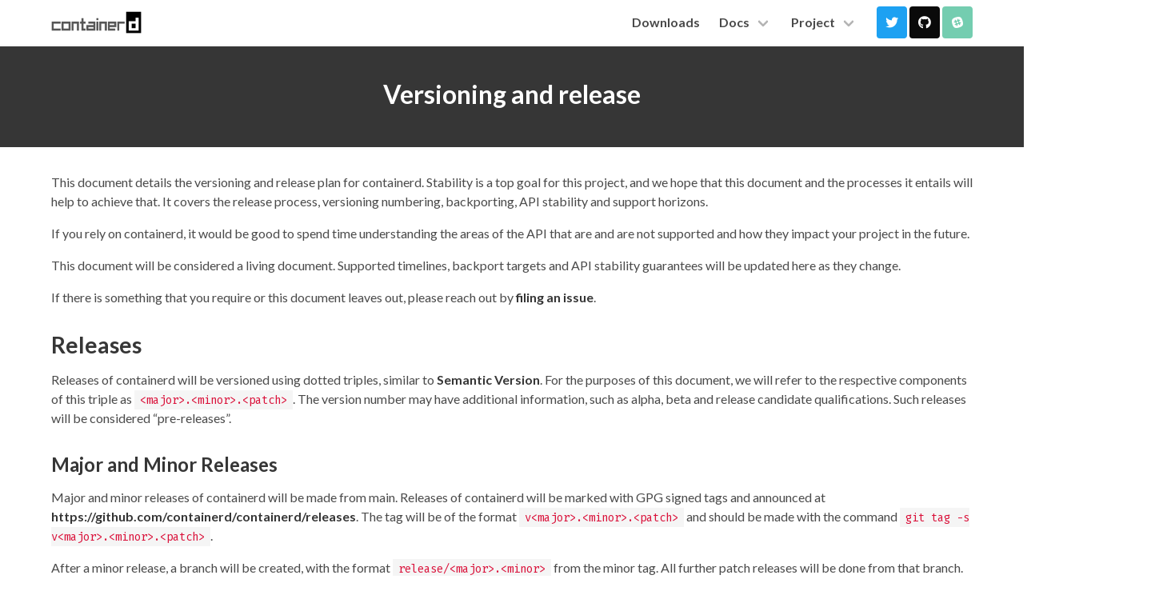

--- FILE ---
content_type: text/html; charset=UTF-8
request_url: https://containerd.io/releases/
body_size: 12638
content:
<!doctype html><html lang=en-us><head><script>(function(e,t,n,s,o,i,a){e.GoogleAnalyticsObject=o,e[o]=e[o]||function(){(e[o].q=e[o].q||[]).push(arguments)},e[o].l=1*new Date,i=t.createElement(n),a=t.getElementsByTagName(n)[0],i.async=1,i.src=s,a.parentNode.insertBefore(i,a)})(window,document,"script","https://www.google-analytics.com/analytics.js","ga"),ga("create","UA-71407002-1","auto"),ga("send","pageview")</script><meta charset=utf-8><meta name=viewport content="initial-scale=1,maximum-scale=1,user-scalable=no"><meta property="og:title" content="containerd &amp;ndash; Versioning and release"><meta property="og:url" content="https://containerd.io/releases/"><meta property="og:locale" content="en_US"><meta property="og:site_name" content="containerd"><meta name=og:type content="article"><meta name=og:image content="https://containerd.io/img/logos/horizontal/color/containerd-horizontal-color.png"><meta name=og:image:alt content="containerd project logo"><meta name=og:image:type content="image/png"><meta name=twitter:card content="summary"><meta name=twitter:site content="@containerd"><meta name=twitter:creator content="@containerd"><link rel=canonical href=https://containerd.io/releases/><link rel="shortcut icon" href=/favicon.png type=image/png><meta name=generator content="Hugo 0.111.3"><title>containerd &ndash; An industry-standard container runtime with an emphasis on simplicity, robustness and portability</title><link rel=stylesheet href=/css/style.1a5b87884444b70183e3f5eb13b0d87fe38d9b7ec3ac937ac48743fd03afc47a.css integrity="sha256-GluHiEREtwGD4/XrE7DYf+ONm37DrJN6xIdD/QOvxHo="><link rel=stylesheet href=/css/syntax.6c8d2b9fbc19b041114d99efbca542518afe85fe83e683218ccc997fc35bb6ec.css integrity="sha256-bI0rn7wZsEERTZnvvKVCUYr+hf6D5oMhjMyZf8Nbtuw=">
<script async src="https://www.googletagmanager.com/gtag/js?id=G-KGB7V28PEJ"></script>
<script>
  window.dataLayer = window.dataLayer || [];
  function gtag(){dataLayer.push(arguments);}
  gtag('js', new Date());

  gtag('config', 'G-KGB7V28PEJ');
</script>
</head><body class="page is--page has-navbar-fixed-top"><div class="navbar is-fixed-top has-shadow"><div class=container><div class=navbar-brand><a class=navbar-item href=https://containerd.io><img src=/img/logos/navbar-dark-logo.png alt="containerd navbar logo"></a><div class="navbar-item is-docs-title has-text-weight-bold is-hidden-mobile">Versioning and release</div><a role=button class=navbar-burger aria-label=menu aria-expanded=false data-target=navbarMenu><span aria-hidden=true></span>
<span aria-hidden=true></span>
<span aria-hidden=true></span></a></div><div class=navbar-menu id=navbarMenu><div class=navbar-end><a class="navbar-item has-text-weight-bold" href=/downloads>Downloads</a><div class="navbar-item is-hoverable has-dropdown has-text-weight-bold" href=/docs><a class=navbar-link>Docs</a><div class="navbar-dropdown is-right"><a class=navbar-item href=/docs/>containerd overview</a>
<a class=navbar-item href=/docs/getting-started/>Getting started with containerd</a></div></div><div class="navbar-item is-hoverable has-dropdown has-text-weight-bold"><div class=navbar-link>Project</div><div class="navbar-dropdown is-right"><a class=navbar-item href=https://github.com/cncf/foundation/blob/master/code-of-conduct.md>Code of conduct</a>
<a class=navbar-item href=/keps/>Collaboration with Kubernetes SIG-Node</a>
<a class=navbar-item href=/contributing/>Contributing</a>
<a class=navbar-item href=/roadmap/>Roadmap</a>
<a class=navbar-item href=/scope/>Scope and principles</a>
<a class=navbar-item href=/security/>Security and audits</a>
<a class=navbar-item href=/releases/>Versioning and release</a>
<a class=navbar-item href=https://github.com/cncf/artwork/blob/master/examples/graduated.md#containerd-logos>containerd branding</a></div></div><div class=navbar-item><div class="field is-grouped"><p class=control><a class="button has-background-twitter-blue is-borderless has-text-white" href=https://twitter.com/@containerd><span class=icon><i class="fab fa-twitter" aria-hidden=true></i></span></a>
<a class="button is-borderless has-background-black has-text-white" href=https://github.com/containerd/containerd><span class=icon><i class="fab fa-github" aria-hidden=true></i></span></a>
<a class="button has-background-slack-green is-borderless has-text-white" href=https://slack.containerd.io/><span class=icon><i class="fab fa-slack" aria-hidden=true></i></span></a></p></div></div></div></div></div></div><main class=main><section class="hero is-dark"><div class=container><div class=hero-body><p class="title is-size-2 is-size-3 has-text-weight-bold">Versioning and release</p></div></div></section><article class=is-page-article><div class=container><div class="content is-inner-content"><p>This document details the versioning and release plan for containerd. Stability
is a top goal for this project, and we hope that this document and the processes
it entails will help to achieve that. It covers the release process, versioning
numbering, backporting, API stability and support horizons.</p><p>If you rely on containerd, it would be good to spend time understanding the
areas of the API that are and are not supported and how they impact your
project in the future.</p><p>This document will be considered a living document. Supported timelines,
backport targets and API stability guarantees will be updated here as they
change.</p><p>If there is something that you require or this document leaves out, please
reach out by <a href=https://github.com/containerd/containerd/issues>filing an issue</a>.</p><h2 id=releases>Releases</h2><p>Releases of containerd will be versioned using dotted triples, similar to
<a href=http://semver.org/>Semantic Version</a>. For the purposes of this document, we
will refer to the respective components of this triple as
<code>&lt;major>.&lt;minor>.&lt;patch></code>. The version number may have additional information,
such as alpha, beta and release candidate qualifications. Such releases will be
considered &ldquo;pre-releases&rdquo;.</p><h3 id=major-and-minor-releases>Major and Minor Releases</h3><p>Major and minor releases of containerd will be made from main. Releases of
containerd will be marked with GPG signed tags and announced at
<a href=https://github.com/containerd/containerd/releases>https://github.com/containerd/containerd/releases</a>. The tag will be of the
format <code>v&lt;major>.&lt;minor>.&lt;patch></code> and should be made with the command <code>git tag -s v&lt;major>.&lt;minor>.&lt;patch></code>.</p><p>After a minor release, a branch will be created, with the format
<code>release/&lt;major>.&lt;minor></code> from the minor tag. All further patch releases will
be done from that branch. For example, once we release <code>v1.0.0</code>, a branch
<code>release/1.0</code> will be created from that tag. All future patch releases will be
done against that branch.</p><h3 id=release-cadence>Release Cadence</h3><p>Minor releases are provided on a time basis with an initial cadence of 6 months.
The next two containerd releases should have a target release date scheduled based
on the current release cadence. Changes to the release cadence will not impact
releases which are already scheduled.</p><p>The maintainers will maintain a roadmap and milestones for each release, however,
features may be pushed to accommodate the release timeline. If your issue or feature
is not present in the roadmap, please open a Github issue or leave a
comment requesting it be added to a milestone.</p><h3 id=patch-releases>Patch Releases</h3><p>Patch releases are made directly from release branches and will be done as needed
by the release branch owners.</p><h3 id=pre-releases>Pre-releases</h3><p>Pre-releases, such as alphas, betas and release candidates will be conducted
from their source branch. For major and minor releases, these releases will be
done from main. For patch releases, it is uncommon to have pre-releases but
they may have an rc based on the discretion of the release branch owners.</p><h3 id=support-horizon>Support Horizon</h3><p>Support horizons will be defined corresponding to a release branch, identified
by <code>&lt;major>.&lt;minor></code>. Release branches will be in one of several states:</p><ul><li><strong><em>Future</em></strong>: An upcoming scheduled release.</li><li><strong><em>Alpha</em></strong>: The next scheduled release on the main branch under active development.</li><li><strong><em>Beta</em></strong>: The next scheduled release on the main branch under testing. Begins 8-10 weeks before a final release.</li><li><strong><em>RC</em></strong>: The next scheduled release on the main branch under final testing and stabilization. Begins 2-4 weeks before a final release. For new releases where the source branch is main, the main branch will be in a feature freeze during this phase.</li><li><strong><em>Active</em></strong>: The release is a stable branch which is currently supported and accepting patches.</li><li><strong><em>Extended</em></strong>: The release branch is only accepting security patches.</li><li><strong><em>LTS</em></strong>: The release is a long term stable branch which is currently supported and accepting patches.</li><li><strong><em>End of Life</em></strong>: The release branch is no longer supported and no new patches will be accepted.</li></ul><p>Releases will be supported at least one year after a <em>minor</em> release. This means that
we will accept bug reports and backports to release branches until the end of
life date. If no new <em>minor</em> release has been made, that release will be
considered supported until 6 months after the next <em>minor</em> is released or one year,
whichever is longer. Additionally, releases may have an extended security support
period after the end of the active period to accept security backports. This
timeframe will be decided by maintainers before the end of the active status.</p><p>Long term stable (<em>LTS</em>) releases are owned by at least two maintainers for at least two
years after their initial <em>minor</em> (x.y.0) release. The maintainers of the <em>LTS</em> branch may commit to
a longer period or extend the support period as needed. These branches will accept bug reports and
backports until the end of life date. They may also accept a wider range of patches than non-<em>LTS</em>
releases to support the longer term maintainability of the branch, including library dependency,
toolchain (including Go) and other version updates which are needed to ensure each release is built
with fully supported dependencies. Feature backports are up to the discretion of the maintainers who
own the branch but should be rejected by default. There is no defined limit to the number of <em>LTS</em>
branches and any branch may become an <em>LTS</em> branch after its initial release. There is no guarantee
that a new <em>LTS</em> branch will be designated before existing <em>LTS</em> branches reach their end of life.</p><h3 id=release-owners>Release Owners</h3><p>Every release shall be assigned owners when entering into the beta stage of the release. The initial
release owners will be responsible for creating the releases and ensuring the release is on time.
Once the release is in rc, the release owners should be part of any discussion around merging
impactful or risky changes. Every release should have at least two owners who are all active
maintainers and one of which has been a release owner in at least two prior releases.</p><p>Once the final release is out and the release branch moves to active, ownership will be
transferred back over to all committers. Active releases are maintained by all committers
until the release reaches end of life or the branch transitions to <em>LTS</em>.</p><p>Every <em>LTS</em> release requires at least two maintainers to volunteer as owners. The owners of the
<em>LTS</em> release may step down or be replaced by another maintainer at any time if they can no longer
support the release. If no maintainers volunteer to own the <em>LTS</em> release after maintainers step
down, the branch will end of life after 6 months of extended support with ownership transferred back
to all committers.</p><h3 id=current-state-of-containerd-releases>Current State of containerd Releases</h3><table><thead><tr><th>Release</th><th>Status</th><th>Start</th><th>End of Life</th><th>Owners</th></tr></thead><tbody><tr><td><a href=https://github.com/containerd/containerd/releases/tag/0.0.5>0.0</a></td><td>End of Life</td><td>Dec 4, 2015</td><td>-</td><td></td></tr><tr><td><a href=https://github.com/containerd/containerd/releases/tag/v0.1.0>0.1</a></td><td>End of Life</td><td>Mar 21, 2016</td><td>-</td><td></td></tr><tr><td><a href=https://github.com/containerd/containerd/tree/v0.2.x>0.2</a></td><td>End of Life</td><td>Apr 21, 2016</td><td>December 5, 2017</td><td></td></tr><tr><td><a href=https://github.com/containerd/containerd/releases/tag/v1.0.3>1.0</a></td><td>End of Life</td><td>December 5, 2017</td><td>December 5, 2018</td><td></td></tr><tr><td><a href=https://github.com/containerd/containerd/releases/tag/v1.1.8>1.1</a></td><td>End of Life</td><td>April 23, 2018</td><td>October 23, 2019</td><td></td></tr><tr><td><a href=https://github.com/containerd/containerd/releases/tag/v1.2.13>1.2</a></td><td>End of Life</td><td>October 24, 2018</td><td>October 15, 2020</td><td></td></tr><tr><td><a href=https://github.com/containerd/containerd/releases/tag/v1.3.10>1.3</a></td><td>End of Life</td><td>September 26, 2019</td><td>March 4, 2021</td><td></td></tr><tr><td><a href=https://github.com/containerd/containerd/releases/tag/v1.4.13>1.4</a></td><td>End of Life</td><td>August 17, 2020</td><td>March 3, 2022</td><td></td></tr><tr><td><a href=https://github.com/containerd/containerd/releases/tag/v1.5.18>1.5</a></td><td>End of Life</td><td>May 3, 2021</td><td>February 28, 2023</td><td></td></tr><tr><td><a href=https://github.com/containerd/containerd/releases/tag/v1.6.39>1.6</a></td><td>End of Life</td><td>February 15, 2022</td><td>August 23, 2025</td><td>@containerd/committers</td></tr><tr><td><a href=https://github.com/containerd/containerd/releases/tag/v1.7.0>1.7</a></td><td>LTS</td><td>March 10, 2023</td><td>September 2026*</td><td>@containerd/committers</td></tr><tr><td><a href=https://github.com/containerd/containerd/releases/tag/v2.0.7>2.0</a></td><td>End of Life</td><td>November 5, 2024</td><td>November 7, 2025</td><td>@containerd/committers</td></tr><tr><td><a href=https://github.com/containerd/containerd/releases/tag/v2.1.0>2.1</a></td><td>Active</td><td>May 7, 2025</td><td>May 5, 2026</td><td>@containerd/committers</td></tr><tr><td><a href=https://github.com/containerd/containerd/releases/tag/v2.2.0>2.2</a></td><td>Active</td><td>November 5, 2025</td><td>November 6, 2026</td><td>@containerd/committers</td></tr><tr><td><a href=https://github.com/containerd/containerd/milestone/50>2.3</a></td><td><em>Future</em></td><td>May 6, 2026 (<em>tentative</em>)</td><td><em>TBD</em></td><td><em>TBD</em></td></tr></tbody></table><p>* Support for the 1.7 release branch is provided by @containerd/committers until March 10, 2026. Extended support through September 2026 is provided by @chrishenzie and @samuelkarp.</p><h3 id=kubernetes-support>Kubernetes Support</h3><p>The Kubernetes version matrix represents the versions of containerd which are
recommended for a Kubernetes release. Any actively supported version of
containerd may receive patches to fix bugs encountered in any version of
Kubernetes, however, our recommendation is based on which versions have been
the most thoroughly tested. See the <a href=https://testgrid.k8s.io/sig-node-containerd>Kubernetes test grid</a>
for the list of actively tested versions. Kubernetes only supports n-3 minor
release versions and containerd will ensure there is always a supported version
of containerd for every supported version of Kubernetes.</p><table><thead><tr><th>Kubernetes Version</th><th>containerd Version</th><th>CRI Version</th></tr></thead><tbody><tr><td>1.32</td><td>2.1.0+, 2.0.1+, 1.7.24+, 1.6.36+</td><td>v1</td></tr><tr><td>1.33</td><td>2.1.0+, 2.0.4+, 1.7.24+, 1.6.36+</td><td>v1</td></tr><tr><td>1.34</td><td>2.1.3+, 2.0.6+, 1.7.28+, 1.6.39+</td><td>v1</td></tr><tr><td>1.35</td><td>2.2.0+, 2.1.5+, 1.7.28+</td><td>v1</td></tr></tbody></table><p>Deprecated containerd and kubernetes versions</p><table><thead><tr><th>Containerd Version</th><th>Kubernetes Version</th><th>CRI Version</th></tr></thead><tbody><tr><td>v1.0 (w/ cri-containerd)</td><td>1.7, 1.8, 1.9</td><td>v1alpha1</td></tr><tr><td>v1.1</td><td>1.10+</td><td>v1alpha2</td></tr><tr><td>v1.2</td><td>1.10+</td><td>v1alpha2</td></tr><tr><td>v1.3</td><td>1.12+</td><td>v1alpha2</td></tr><tr><td>v1.4</td><td>1.19+</td><td>v1alpha2</td></tr><tr><td>v1.5</td><td>1.20+</td><td>v1 (1.23+), v1alpha2 (until 1.25) **</td></tr><tr><td>v1.6.15+, v1.7.0+</td><td>1.26+</td><td>v1</td></tr></tbody></table><p>** Note: containerd v1.6.<em>, and v1.7.</em> support CRI v1 and v1alpha2 through EOL as those releases continue to support older versions of k8s, cloud providers, and other clients using CRI v1alpha2. CRI v1alpha2 is deprecated in v1.7 and is not present in containerd v2.0.</p><h3 id=backporting>Backporting</h3><p>Backports in containerd are community driven. As maintainers, we&rsquo;ll try to
ensure that sensible bugfixes make it into <em>active</em> release, but our main focus
will be features for the next <em>minor</em> or <em>major</em> release. For the most part,
this process is straightforward, and we are here to help make it as smooth as
possible.</p><p>If there are important fixes that need to be backported, please let us know in
one of three ways:</p><ol><li>Open an issue.</li><li>Open a PR with cherry-picked change from main.</li><li>Open a PR with a ported fix.</li></ol><p><strong>If you are reporting a security issue:</strong></p><p>Please follow the instructions at <a href=https://github.com/containerd/project/blob/main/SECURITY.md#reporting-a-vulnerability>containerd/project</a></p><p>Remember that backported PRs must follow the versioning guidelines from this document.</p><p>Any release that is &ldquo;active&rdquo; can accept backports. Opening a backport PR is
fairly straightforward. The steps differ depending on whether you are pulling
a fix from main or need to draft a new commit specific to a particular
branch.</p><p>To cherry-pick a straightforward commit from main, simply use the cherry-pick
process:</p><ol><li><p>Pick the branch to which you want backported, usually in the format
<code>release/&lt;major>.&lt;minor></code>. The following will create a branch you can
use to open a PR:</p><div class=highlight><pre tabindex=0 class=chroma><code class=language-console data-lang=console><span class=line><span class=cl><span class=gp>$</span> git checkout -b my-backport-branch release/&lt;major&gt;.&lt;minor&gt;.
</span></span></code></pre></div></li><li><p>Find the commit you want backported.</p></li><li><p>Apply it to the release branch:</p><div class=highlight><pre tabindex=0 class=chroma><code class=language-console data-lang=console><span class=line><span class=cl><span class=gp>$</span> git cherry-pick -xsS &lt;commit&gt;
</span></span></code></pre></div><p>If all of the work from a particular PR/set of PRs is wanted,
cherry-pick the individual commits instead of the merge commit.
Take #8624 for example, 82ec62b is favored over 9e834e7.</p><p>(Optional) If other commits exist in the main branch which are related
to the cherry-picked commit; eg: fixes to the main PR. It is recommended
to cherry-pick those commits also into this same <code>my-backport-branch</code>.</p></li><li><p>Push the branch and open up a PR against the <em>release branch</em>:</p><pre tabindex=0><code>$ git push -u stevvooe my-backport-branch
</code></pre><p>Make sure to replace <code>stevvooe</code> with whatever fork you are using to open
the PR. When you open the PR, make sure to switch <code>main</code> with whatever
release branch you are targeting with the fix. Make sure the PR title has
<code>[&lt;release branch>]</code> prefixed. e.g.:</p><pre tabindex=0><code>[release/1.4] Fix foo in bar
</code></pre></li></ol><p>If there is no existing fix in main, you should first fix the bug in main,
or ask us a maintainer or contributor to do it via an issue. Once that PR is
completed, open a PR using the process above.</p><p>Only when the bug is not seen in main and must be made for the specific
release branch should you open a PR with new code.</p><h3 id=upgrade-path>Upgrade Path</h3><p>The upgrade path for containerd is such that the 0.0.x patch releases are
always backward compatible with its major and minor version. Minor (0.x.0)
version will always be compatible with the previous minor release. i.e. 1.2.0
is backwards compatible with 1.1.0 and 1.1.0 is compatible with 1.0.0. There is
no compatibility guarantees for upgrades that span multiple, <em>minor</em> releases.
For example, 1.0.0 to 1.2.0 is not supported. One should first upgrade to 1.1,
then 1.2.</p><p>There are no compatibility guarantees with upgrades to <em>major</em> versions. For 2.0, migration was
added to ensure upgrading from 1.6 or 1.7 to 2.0 is easy. The latest releases of 1.6 and 1.7 provide
deprecation warnings if any configuration is used which is incompatible with 2.0. If deprecation
warnings are showing up, the configuration can be safely migrated in 1.6 or 1.7 before upgrading to
2.0. Once no deprecation warnings are showing up, the upgrade to 2.0 should be smooth. Always
check the release notes, breaking changes are listed there, and test your configuration before
upgrading.</p><h2 id=public-api-stability>Public API Stability</h2><p>The following table provides an overview of the components covered by
containerd versions:</p><table><thead><tr><th>Component</th><th>Status</th><th>Stabilized Version</th><th>Links</th></tr></thead><tbody><tr><td>GRPC API</td><td>Stable</td><td>1.0</td><td><a href=#grpc-api>gRPC API</a></td></tr><tr><td>Metrics API</td><td>Stable</td><td>1.0</td><td>-</td></tr><tr><td>Runtime Shim API</td><td>Stable</td><td>1.2</td><td>-</td></tr><tr><td>Daemon Config</td><td>Stable</td><td>1.0</td><td>-</td></tr><tr><td>CRI GRPC API</td><td>Stable</td><td>1.6 (<em>CRI v1</em>)</td><td><a href=https://github.com/kubernetes/cri-api/tree/master/pkg/apis/runtime/v1>cri-api</a></td></tr><tr><td>Go client API</td><td>Stable</td><td>2.0</td><td><a href=https://pkg.go.dev/github.com/containerd/containerd/v2/client>godoc</a></td></tr><tr><td><code>ctr</code> tool</td><td>Unstable</td><td>Out of scope</td><td>-</td></tr></tbody></table><p>From the version stated in the above table, that component must adhere to the
stability constraints expected in release versions.</p><p>Unless explicitly stated here, components that are called out as unstable or
not covered may change in a future minor version. Breaking changes to
&ldquo;unstable&rdquo; components will be avoided in patch versions.</p><p>Go client API stability includes the <code>client</code>, <code>defaults</code> and <code>version</code> package
as well as all packages under <code>pkg</code>, <code>core</code>, <code>api</code> and <code>protobuf</code>.
All packages under <code>cmd</code>, <code>contrib</code>, <code>integration</code>, and <code>internal</code> are not
considered part of the stable client API.</p><h3 id=grpc>GRPC API</h3><p>The primary product of containerd is the GRPC API. As of the 1.0.0 release, the
GRPC API will not have any backwards incompatible changes without a <em>major</em>
version jump.</p><p>To ensure compatibility, we have collected the entire GRPC API symbol set into
a single file. At each <em>minor</em> release of containerd, we will move the current
<code>next.pb.txt</code> file to a file named for the minor version, such as <code>1.0.pb.txt</code>,
enumerating the support services and messages.</p><p>Note that new services may be added in <em>minor</em> releases. New service methods
and new fields on messages may be added if they are optional.</p><p><code>*.pb.txt</code> files are generated at each API release. They prevent unintentional changes
to the API by having a diff that the CI can run. These files are not intended to be
consumed or used by clients.</p><p>As of containerd 2.0, the API version diverges from the main containerd version.
While containerd 2.0 is a <em>major</em> version jump for containerd, the API will remain
on 1.x to remain backwards compatible with prior releases and existing clients.
The 2.0 release adds the API to a separate Go module which can remain as the
<code>github.com/containerd/containerd/api</code> Go package and imported separately from the
rest of containerd.</p><p>The API minor version will continue to be incremented for each major and minor
version release of containerd. However, the API is tagged directly out of the
main branch with the minor version incrementing earlier in the next release cycle
rather than at the end. This means that after the containerd 2.0 release, the next
API change is tagged as <code>api/v1.9.0</code> prior to any containerd 2.1 release. The
latest API version should be backported to all supported versions and patch
releases for prior API versions should be avoided if possible.</p><table><thead><tr><th>Containerd Version</th><th>API Version at Release</th></tr></thead><tbody><tr><td>v1.0</td><td>1.0</td></tr><tr><td>v1.1</td><td>1.1</td></tr><tr><td>v1.2</td><td>1.2</td></tr><tr><td>v1.3</td><td>1.3</td></tr><tr><td>v1.4</td><td>1.4</td></tr><tr><td>v1.5</td><td>1.5</td></tr><tr><td>v1.6</td><td>1.6</td></tr><tr><td>v1.7</td><td>1.7</td></tr><tr><td>v2.0</td><td>1.8</td></tr><tr><td>v2.1</td><td>1.9</td></tr><tr><td>v2.2</td><td>1.10</td></tr><tr><td><em>v2.3</em></td><td><em>1.11</em></td></tr></tbody></table><h3 id=metrics-api>Metrics API</h3><p>The metrics API that outputs prometheus style metrics will be versioned independently,
prefixed with the API version. i.e. <code>/v1/metrics</code>, <code>/v2/metrics</code>.</p><p>The metrics API version will be incremented when breaking changes are made to the prometheus
output. New metrics can be added to the output in a backwards compatible manner without
bumping the API version.</p><h3 id=plugins-api>Plugins API</h3><p>containerd is based on a modular design where plugins are implemented to provide the core functionality.
Plugins implemented in tree are supported by the containerd community unless explicitly specified as non-stable.
Out of tree plugins are not supported by the containerd maintainers.</p><p>Currently, the Windows runtime and snapshot plugins are not stable and not supported.
Please refer to the GitHub milestones for Windows support in a future release.</p><h4 id=error-codes>Error Codes</h4><p>Error codes will not change in a patch release, unless a missing error code
causes a blocking bug. Error codes of type &ldquo;unknown&rdquo; may change to more
specific types in the future. Any error code that is not &ldquo;unknown&rdquo; that is
currently returned by a service will not change without a <em>major</em> release or a
new version of the service.</p><p>If you find that an error code that is required by your application is not
well-documented in the protobuf service description or tested explicitly,
please file an issue and we will clarify.</p><h4 id=opaque-fields>Opaque Fields</h4><p>Unless explicitly stated, the formats of certain fields may not be covered by
this guarantee and should be treated opaquely. For example, don&rsquo;t rely on the
format details of a URL field unless we explicitly say that the field will
follow that format.</p><h3 id=go-client-api>Go client API</h3><p>As of containerd 2.0, the Go client API documented in
<a href=https://godoc.org/github.com/containerd/containerd/v2/client>godoc</a> is stable.
Note that because the Go client interfaces with the GRPC API, clients building on top
of the Go client should remain compatible with future server releases implementing the
same major GRPC API series. For backwards compatability and as a general rule of thumb,
it is the client&rsquo;s responsibility to handle not implemented errors returned by the containerd daemon.</p><p>Any changes to the Go client API should be detectable at compile time, so upgrading will
be a matter of fixing compilation errors and moving from there.</p><h3 id=cri-grpc-api>CRI GRPC API</h3><p>The CRI (Container Runtime Interface) GRPC API is used by a Kubernetes kubelet
to communicate with a container runtime. This interface is used to manage
container lifecycles and container images. Currently, this API is under
development and unstable across Kubernetes releases. Each Kubernetes release
only supports a single version of CRI and the CRI plugin only implements a
single version of CRI.</p><p>Each <em>minor</em> release will support one version of CRI and at least one version
of Kubernetes. Once this API is stable, a <em>minor</em> will be compatible with any
version of Kubernetes which supports that version of CRI.</p><h3 id=ctr-tool><code>ctr</code> tool</h3><p>The <code>ctr</code> tool provides the ability to introspect and understand the containerd
API. It is not considered a primary offering of the project and is unsupported in
that sense. While we understand its value as a debug tool, it may be completely
refactored or have breaking changes in <em>minor</em> releases.</p><p>Targeting <code>ctr</code> for feature additions reflects a misunderstanding of the containerd
architecture. Feature addition should focus on the client Go API and additions to
<code>ctr</code> may or may not be accepted at the discretion of the maintainers.</p><p>We will do our best to not break compatibility in the tool in <em>patch</em> releases.</p><h3 id=daemon-configuration>Daemon Configuration</h3><p>The daemon&rsquo;s configuration file, commonly located in <code>/etc/containerd/config.toml</code>
is versioned and backwards compatible. The <code>version</code> field in the config
file specifies the config&rsquo;s version. If no version number is specified inside
the config file then it is assumed to be a version <code>1</code> config and parsed as such.
The latest version is <code>version = 2</code>. The <code>main</code> branch is being prepared to support
the next config version <code>3</code>. The configuration is automatically migrated to the
latest version on each startup, leaving the configuration file unchanged. To avoid
the migration and optimize the daemon startup time, use <code>containerd config migrate</code>
to output the configuration as the latest version. Version <code>1</code> is no longer deprecated
and is supported by migration, however, it is recommended to use at least version <code>2</code>.</p><p>Migrating a configuration to the latest version will limit the prior versions
of containerd in which the configuration can be used. It is suggested not to
migrate your configuration file until you are confident you do not need to
quickly rollback your containerd version. Use the table of configuration
versions to containerd releases to know the minimum version of containerd for
each configuration version.</p><table><thead><tr><th>Configuration Version</th><th>Minimum containerd version</th></tr></thead><tbody><tr><td>1</td><td>v1.0.0</td></tr><tr><td>2</td><td>v1.3.0</td></tr><tr><td>3</td><td>v2.0.0</td></tr></tbody></table><h3 id=not-covered>Not Covered</h3><p>As a general rule, anything not mentioned in this document is not covered by
the stability guidelines and may change in any release. Explicitly, this
pertains to this non-exhaustive list of components:</p><ul><li>File System layout</li><li>Storage formats</li><li>Snapshot formats</li></ul><p>Between upgrades of subsequent, <em>minor</em> versions, we may migrate these formats.
Any outside processes relying on details of these file system layouts may break
in that process. Container root file systems will be maintained on upgrade.</p><h3 id=exceptions>Exceptions</h3><p>We may make exceptions in the interest of <strong>security patches</strong>. If a break is
required, it will be communicated clearly and the solution will be considered
against total impact.</p><h2 id=deprecated-features>Deprecated features</h2><p>The deprecated features are shown in the following table:</p><table><thead><tr><th>Component</th><th>Deprecation release</th><th>Target release for removal</th><th>Recommendation</th></tr></thead><tbody><tr><td>Runtime V1 API and implementation (<code>io.containerd.runtime.v1.linux</code>)</td><td>containerd v1.4</td><td>containerd v2.0 ✅</td><td>Use <code>io.containerd.runc.v2</code></td></tr><tr><td>Runc V1 implementation of Runtime V2 (<code>io.containerd.runc.v1</code>)</td><td>containerd v1.4</td><td>containerd v2.0 ✅</td><td>Use <code>io.containerd.runc.v2</code></td></tr><tr><td>Built-in <code>aufs</code> snapshotter</td><td>containerd v1.5</td><td>containerd v2.0 ✅</td><td>Use <code>overlayfs</code> snapshotter</td></tr><tr><td>Container label <code>containerd.io/restart.logpath</code></td><td>containerd v1.5</td><td>containerd v2.0 ✅</td><td>Use <code>containerd.io/restart.loguri</code> label</td></tr><tr><td><code>cri-containerd-*.tar.gz</code> release bundles</td><td>containerd v1.6</td><td>containerd v2.0 ✅</td><td>Use <code>containerd-*.tar.gz</code> bundles</td></tr><tr><td>Pulling Schema 1 images (<code>application/vnd.docker.distribution.manifest.v1+prettyjws</code>)</td><td>containerd v1.7</td><td>containerd v2.1 (Disabled in v2.0) ✅</td><td>Use Schema 2 or OCI images</td></tr><tr><td>CRI <code>v1alpha2</code></td><td>containerd v1.7</td><td>containerd v2.0 ✅</td><td>Use CRI <code>v1</code></td></tr><tr><td>Legacy CRI implementation of podsandbox support</td><td>containerd v2.0</td><td>containerd v2.0 ✅</td><td></td></tr><tr><td>Go-Plugin library (<code>*.so</code>) as containerd runtime plugin</td><td>containerd v2.0</td><td>containerd v2.1 ✅</td><td>Use external plugins (proxy or binary)</td></tr><tr><td>CNI <code>bin_dir</code> in CRI runtime config (<code>plugins.'io.containerd.cri.v1.runtime'.cni.bin_dir</code>)</td><td>containerd v2.1</td><td>containerd v2.3</td><td>Change <code>bin_dir</code> to <code>bin_dirs</code> in the same section which supports a list of directories</td></tr><tr><td>NRI v0.1.0 plugin support</td><td>containerd v2.2</td><td>containerd v2.3</td><td>Use the v010-adapter NRI plugin, or update v0.1.0 plugins to use the current NRI API</td></tr><tr><td>cgroup v1 support</td><td>containerd v2.2</td><td>(May 2029)</td><td>Use cgroup v2</td></tr></tbody></table><ul><li>Pulling Schema 1 images has been disabled in containerd v2.0, but it still can be enabled by setting an environment variable <code>CONTAINERD_ENABLE_DEPRECATED_PULL_SCHEMA_1_IMAGE=1</code>
until containerd v2.1. <code>ctr</code> users have to specify <code>--local</code> too (e.g., <code>ctr images pull --local</code>). Users of CRI clients (such as Kubernetes and <code>crictl</code>) have to specify this environment variable on the containerd daemon (usually in the systemd unit).</li><li>The latest release in May 2029 may not necessarily support cgroup v1, but there will be at least one maintained branch with the support for cgroup v1.</li></ul><h3 id=deprecated-config-properties>Deprecated config properties</h3><p>The deprecated properties in <a href=https://github.com/containerd/containerd/blob/main/docs/cri/config.md><code>config.toml</code></a> are shown in the following table:</p><table><thead><tr><th>Property Group</th><th>Property</th><th>Deprecation release</th><th>Target release for removal</th><th>Recommendation</th></tr></thead><tbody><tr><td><code>[plugins."io.containerd.grpc.v1.cri"]</code></td><td><code>systemd_cgroup</code></td><td>containerd v1.3</td><td>containerd v2.0 ✅</td><td>Use <code>SystemdCgroup</code> in runc options (see below)</td></tr><tr><td><code>[plugins."io.containerd.grpc.v1.cri".containerd]</code></td><td><code>untrusted_workload_runtime</code></td><td>containerd v1.2</td><td>containerd v2.0 ✅</td><td>Create <code>untrusted</code> runtime in <code>runtimes</code></td></tr><tr><td><code>[plugins."io.containerd.grpc.v1.cri".containerd]</code></td><td><code>default_runtime</code></td><td>containerd v1.3</td><td>containerd v2.0 ✅</td><td>Use <code>default_runtime_name</code></td></tr><tr><td><code>[plugins."io.containerd.grpc.v1.cri".containerd.runtimes.*]</code></td><td><code>runtime_engine</code></td><td>containerd v1.3</td><td>containerd v2.0 ✅</td><td>Use runtime v2</td></tr><tr><td><code>[plugins."io.containerd.grpc.v1.cri".containerd.runtimes.*]</code></td><td><code>runtime_root</code></td><td>containerd v1.3</td><td>containerd v2.0 ✅</td><td>Use <code>options.Root</code></td></tr><tr><td><code>[plugins."io.containerd.grpc.v1.cri".containerd.runtimes.*]</code></td><td><code>disable_cgroup</code></td><td>-</td><td>containerd v2.0 ✅</td><td>Use <a href=https://rootlesscontaine.rs/getting-started/common/cgroup2/>cgroup v2 delegation</a></td></tr><tr><td><code>[plugins."io.containerd.grpc.v1.cri".containerd.runtimes.*.options]</code></td><td><code>CriuPath</code></td><td>containerd v1.7</td><td>containerd v2.0 ✅</td><td>Set <code>$PATH</code> to the <code>criu</code> binary</td></tr><tr><td><code>[plugins."io.containerd.grpc.v1.cri".registry]</code></td><td><code>auths</code></td><td>containerd v1.3</td><td>containerd v2.3</td><td>Use <a href=https://kubernetes.io/docs/tasks/configure-pod-container/pull-image-private-registry/><code>ImagePullSecrets</code></a>. See also <a href=https://github.com/containerd/containerd/issues/8228>#8228</a>.</td></tr><tr><td><code>[plugins."io.containerd.grpc.v1.cri".registry]</code></td><td><code>configs</code></td><td>containerd v1.5</td><td>containerd v2.3</td><td>Use <a href=https://github.com/containerd/containerd/blob/main/docs/hosts.md><code>config_path</code></a></td></tr><tr><td><code>[plugins."io.containerd.grpc.v1.cri".registry]</code></td><td><code>mirrors</code></td><td>containerd v1.5</td><td>containerd v2.3</td><td>Use <a href=https://github.com/containerd/containerd/blob/main/docs/hosts.md><code>config_path</code></a></td></tr><tr><td><code>[plugins."io.containerd.tracing.processor.v1.otlp"]</code></td><td><code>endpoint</code>, <code>protocol</code>, <code>insecure</code></td><td>containerd v1.6.29</td><td>containerd v2.3</td><td>Use <a href=https://opentelemetry.io/docs/specs/otel/protocol/exporter/>OTLP environment variables</a>, e.g. OTEL_EXPORTER_OTLP_TRACES_ENDPOINT, OTEL_EXPORTER_OTLP_PROTOCOL, OTEL_SDK_DISABLED</td></tr><tr><td><code>[plugins."io.containerd.internal.v1.tracing"]</code></td><td><code>service_name</code>, <code>sampling_ratio</code></td><td>containerd v1.6.29</td><td>containerd v2.3</td><td>Instead use <a href=https://opentelemetry.io/docs/specs/otel/configuration/sdk-environment-variables/>OTel environment variables</a>, e.g. OTEL_SERVICE_NAME, OTEL_TRACES_SAMPLER*</td></tr><tr><td><code>[plugins."io.containerd.cri.v1.runtime"]</code></td><td><code>enable_cdi</code></td><td>containerd v2.2</td><td>containerd v2.4</td><td>CDI support will always be enabled</td></tr></tbody></table><blockquote><p><strong>Note</strong></p><p>CNI Config Template (<code>plugins."io.containerd.grpc.v1.cri".cni.conf_template</code>) was once deprecated in v1.7.0,
but its deprecation was cancelled in v1.7.3.</p></blockquote><div class=highlight><pre tabindex=0 class=chroma><code class=language-toml data-lang=toml><span class=line><span class=cl><span class=nx>version</span> <span class=p>=</span> <span class=mi>2</span>
</span></span><span class=line><span class=cl>
</span></span><span class=line><span class=cl><span class=c># OLD</span>
</span></span><span class=line><span class=cl><span class=c># [plugins.&#34;io.containerd.grpc.v1.cri&#34;]</span>
</span></span><span class=line><span class=cl><span class=c>#   systemd_cgroup = true</span>
</span></span><span class=line><span class=cl>
</span></span><span class=line><span class=cl><span class=c># NEW</span>
</span></span><span class=line><span class=cl><span class=p>[</span><span class=nx>plugins</span><span class=p>.</span><span class=s2>&#34;io.containerd.grpc.v1.cri&#34;</span><span class=p>.</span><span class=nx>containerd</span><span class=p>.</span><span class=nx>runtimes</span><span class=p>.</span><span class=nx>runc</span><span class=p>.</span><span class=nx>options</span><span class=p>]</span>
</span></span><span class=line><span class=cl>  <span class=nx>SystemdCgroup</span> <span class=p>=</span> <span class=kc>true</span>
</span></span></code></pre></div><div class=highlight><pre tabindex=0 class=chroma><code class=language-toml data-lang=toml><span class=line><span class=cl><span class=nx>version</span> <span class=p>=</span> <span class=mi>2</span>
</span></span><span class=line><span class=cl>
</span></span><span class=line><span class=cl><span class=c># OLD</span>
</span></span><span class=line><span class=cl><span class=c># [plugins.&#34;io.containerd.grpc.v1.cri&#34;.containerd.runtimes.runc]</span>
</span></span><span class=line><span class=cl><span class=c>#   runtime_root = &#34;/path/to/runc/root&#34;</span>
</span></span><span class=line><span class=cl>
</span></span><span class=line><span class=cl><span class=c># NEW</span>
</span></span><span class=line><span class=cl><span class=p>[</span><span class=nx>plugins</span><span class=p>.</span><span class=s2>&#34;io.containerd.grpc.v1.cri&#34;</span><span class=p>.</span><span class=nx>containerd</span><span class=p>.</span><span class=nx>runtimes</span><span class=p>.</span><span class=nx>runc</span><span class=p>.</span><span class=nx>options</span><span class=p>]</span>
</span></span><span class=line><span class=cl>  <span class=nx>Root</span> <span class=p>=</span> <span class=s2>&#34;/path/to/runc/root&#34;</span>
</span></span></code></pre></div><h2 id=experimental-features>Experimental features</h2><p>Experimental features are new features added to containerd which do not have the
same stability guarantees as the rest of containerd. An effort is made to avoid
breaking interfaces between versions, but changes to experimental features before
being fully supported is possible. Users can still expect experimental features
to be high quality and are encouraged to use new features to help them stabilize
more quickly.</p><table><thead><tr><th>Component</th><th>Initial Release</th><th>Target Supported Release</th></tr></thead><tbody><tr><td><a href=https://github.com/containerd/containerd/pull/6703>Sandbox Service</a></td><td>containerd v1.7</td><td>containerd v2.0</td></tr><tr><td><a href=https://github.com/containerd/containerd/pull/7228>Sandbox CRI Server</a></td><td>containerd v1.7</td><td>containerd v2.0</td></tr><tr><td><a href=https://github.com/containerd/containerd/pull/7320>Transfer Service</a></td><td>containerd v1.7</td><td>containerd v2.0</td></tr><tr><td><a href=https://github.com/containerd/containerd/pull/6019>NRI in CRI Support</a></td><td>containerd v1.7</td><td>containerd v2.0</td></tr><tr><td><a href=https://github.com/containerd/containerd/pull/8052>gRPC Shim</a></td><td>containerd v1.7</td><td>containerd v2.0</td></tr><tr><td><a href=https://github.com/containerd/containerd/pull/6899>CRI Runtime Specific Snapshotter</a></td><td>containerd v1.7</td><td>containerd v2.0</td></tr><tr><td><a href=https://github.com/containerd/containerd/blob/main/docs/user-namespaces/README.md>CRI Support for User Namespaces</a></td><td>containerd v1.7</td><td>containerd v2.0</td></tr></tbody></table></div></div></article></main><div class=footer><div class=container><div class=columns><div class=column><img src=/img/logos/footer-logo.png class=is-footer-logo alt="containerd footer logo"></div><div class=column><span class="is-size-4 is-size-5-mobile">Docs</span><hr class="hr has-background-grey"><ul><li><a href=/docs/>containerd overview</a></li><li><a href=/docs/getting-started/>Getting started with containerd</a></li></ul></div><div class=column><span class="is-size-4 is-size-5-mobile">Project</span><hr class="hr has-background-grey"><ul><li><a href=https://github.com/cncf/foundation/blob/master/code-of-conduct.md>Code of conduct</a></li><li><a href=/keps/>Collaboration with Kubernetes SIG-Node</a></li><li><a href=/contributing/>Contributing</a></li><li><a href=/roadmap/>Roadmap</a></li><li><a href=/scope/>Scope and principles</a></li><li><a href=/security/>Security and audits</a></li><li><a href=/releases/>Versioning and release</a></li></ul></div><div class=column><span class="is-size-4 is-size-5-mobile">Community</span><hr class="hr has-background-grey"><div class=buttons><a class="button has-background-twitter-blue is-borderless has-text-white" href=https://twitter.com/@containerd><span class=icon><i class="fab fa-twitter" aria-hidden=true></i></span>
<span>Twitter</span></a>
<a class="button is-borderless has-background-black has-text-white" href=https://github.com/containerd/containerd><span class=icon><i class="fab fa-github" aria-hidden=true></i></span>
<span>GitHub</span></a>
<a class="button is-borderless has-background-slack-green has-text-white" href=https://slack.containerd.io/><span class=icon><i class="fab fa-slack" aria-hidden=true></i></span>
<span>Slack</span></a></div></div></div><hr class="hr has-background-grey-lighter"></div><div class="container has-text-centered"><div class=has-text-weight-light><p class="is-size-5 is-size-6-mobile">&copy; containerd Authors 2026 | Documentation Distributed under <a href=https://creativecommons.org/licenses/by/4.0/>CC-BY-4.0</a></p><br><p>&copy; 2026 The Linux Foundation. All rights reserved. The Linux Foundation has registered trademarks and uses trademarks. For a list of trademarks of The Linux Foundation, please see our <a href=https://www.linuxfoundation.org/trademark-usage>Trademark Usage</a> page.</p></div></div></div><script src=/js/tippy-3.1.1.min.63fe7258687ea683ab01fd463d14b350c9e020570f1d36eab5aab96304ca8b35.js integrity="sha256-Y/5yWGh+poOrAf1GPRSzUMngIFcPHTbqtaq5YwTKizU="></script>
<script src=/js/jquery-3.6.0.min.e536d0cf4040c977ffae7729314d5c8e143108775c80da8ab6e62ffe678736d3.js integrity="sha256-5TbQz0BAyXf/rncpMU1cjhQxCHdcgNqKtuYv/meHNtM="></script>
<script src=/js/anchor-4.1.1.min.a7b90714b0caa71f2e419a958c785f48413955f668437fee011345e8e3999175.js integrity="sha256-p7kHFLDKpx8uQZqVjHhfSEE5VfZoQ3/uARNF6OOZkXU="></script>
<script src=/js/clipboard-2.0.0.min.ca2d628003949ac3388afb43fc5dd95550de7a5092b514655d381745e456e4cb.js integrity="sha256-yi1igAOUmsM4ivtD/F3ZVVDeelCStRRlXTgXReRW5Ms="></script>
<script src=/js/app.min.2b30337ab427088375be8471a6b573f0f494be8cee9ef7d9d839d75e530af206.js integrity="sha256-KzAzerQnCIN1voRxprVz8PSUvozunvfZ2DnXXlMK8gY="></script></body></html>

--- FILE ---
content_type: text/css; charset=UTF-8
request_url: https://containerd.io/css/syntax.6c8d2b9fbc19b041114d99efbca542518afe85fe83e683218ccc997fc35bb6ec.css
body_size: 554
content:
/* Background */ .chroma { color: #d0d0d0; background-color: #202020 }
/* Error */ .chroma .err { color: #a61717; background-color: #e3d2d2 }
/* LineTableTD */ .chroma .lntd { vertical-align: top; padding: 0; margin: 0; border: 0; }
/* LineTable */ .chroma .lntable { border-spacing: 0; padding: 0; margin: 0; border: 0; width: auto; overflow: auto; display: block; }
/* LineHighlight */ .chroma .hl { display: block; width: 100%;background-color: #ffffcc }
/* LineNumbersTable */ .chroma .lnt { margin-right: 0.4em; padding: 0 0.4em 0 0.4em; }
/* LineNumbers */ .chroma .ln { margin-right: 0.4em; padding: 0 0.4em 0 0.4em; }
/* Keyword */ .chroma .k { color: #6ab825; font-weight: bold }
/* KeywordConstant */ .chroma .kc { color: #6ab825; font-weight: bold }
/* KeywordDeclaration */ .chroma .kd { color: #6ab825; font-weight: bold }
/* KeywordNamespace */ .chroma .kn { color: #6ab825; font-weight: bold }
/* KeywordPseudo */ .chroma .kp { color: #6ab825 }
/* KeywordReserved */ .chroma .kr { color: #6ab825; font-weight: bold }
/* KeywordType */ .chroma .kt { color: #6ab825; font-weight: bold }
/* NameAttribute */ .chroma .na { color: #bbbbbb }
/* NameBuiltin */ .chroma .nb { color: #24909d }
/* NameClass */ .chroma .nc { color: #447fcf; text-decoration: underline }
/* NameConstant */ .chroma .no { color: #40ffff }
/* NameDecorator */ .chroma .nd { color: #ffa500 }
/* NameException */ .chroma .ne { color: #bbbbbb }
/* NameFunction */ .chroma .nf { color: #447fcf }
/* NameNamespace */ .chroma .nn { color: #447fcf; text-decoration: underline }
/* NameTag */ .chroma .nt { color: #6ab825; font-weight: bold }
/* NameVariable */ .chroma .nv { color: #40ffff }
/* LiteralString */ .chroma .s { color: #ed9d13 }
/* LiteralStringAffix */ .chroma .sa { color: #ed9d13 }
/* LiteralStringBacktick */ .chroma .sb { color: #ed9d13 }
/* LiteralStringChar */ .chroma .sc { color: #ed9d13 }
/* LiteralStringDelimiter */ .chroma .dl { color: #ed9d13 }
/* LiteralStringDoc */ .chroma .sd { color: #ed9d13 }
/* LiteralStringDouble */ .chroma .s2 { color: #ed9d13 }
/* LiteralStringEscape */ .chroma .se { color: #ed9d13 }
/* LiteralStringHeredoc */ .chroma .sh { color: #ed9d13 }
/* LiteralStringInterpol */ .chroma .si { color: #ed9d13 }
/* LiteralStringOther */ .chroma .sx { color: #ffa500 }
/* LiteralStringRegex */ .chroma .sr { color: #ed9d13 }
/* LiteralStringSingle */ .chroma .s1 { color: #ed9d13 }
/* LiteralStringSymbol */ .chroma .ss { color: #ed9d13 }
/* LiteralNumber */ .chroma .m { color: #3677a9 }
/* LiteralNumberBin */ .chroma .mb { color: #3677a9 }
/* LiteralNumberFloat */ .chroma .mf { color: #3677a9 }
/* LiteralNumberHex */ .chroma .mh { color: #3677a9 }
/* LiteralNumberInteger */ .chroma .mi { color: #3677a9 }
/* LiteralNumberIntegerLong */ .chroma .il { color: #3677a9 }
/* LiteralNumberOct */ .chroma .mo { color: #3677a9 }
/* OperatorWord */ .chroma .ow { color: #6ab825; font-weight: bold }
/* Comment */ .chroma .c { color: #999999; font-style: italic }
/* CommentHashbang */ .chroma .ch { color: #999999; font-style: italic }
/* CommentMultiline */ .chroma .cm { color: #999999; font-style: italic }
/* CommentSingle */ .chroma .c1 { color: #999999; font-style: italic }
/* CommentSpecial */ .chroma .cs { color: #e50808; background-color: #520000; font-weight: bold }
/* CommentPreproc */ .chroma .cp { color: #cd2828; font-weight: bold }
/* CommentPreprocFile */ .chroma .cpf { color: #cd2828; font-weight: bold }
/* GenericDeleted */ .chroma .gd { color: #d22323 }
/* GenericEmph */ .chroma .ge { font-style: italic }
/* GenericError */ .chroma .gr { color: #d22323 }
/* GenericHeading */ .chroma .gh { color: #ffffff; font-weight: bold }
/* GenericInserted */ .chroma .gi { color: #589819 }
/* GenericOutput */ .chroma .go { color: #cccccc }
/* GenericPrompt */ .chroma .gp { color: #aaaaaa }
/* GenericStrong */ .chroma .gs { font-weight: bold }
/* GenericSubheading */ .chroma .gu { color: #ffffff; text-decoration: underline }
/* GenericTraceback */ .chroma .gt { color: #d22323 }
/* GenericUnderline */ .chroma .gl { text-decoration: underline }
/* TextWhitespace */ .chroma .w { color: #666666 }


--- FILE ---
content_type: application/javascript; charset=UTF-8
request_url: https://containerd.io/js/anchor-4.1.1.min.a7b90714b0caa71f2e419a958c785f48413955f668437fee011345e8e3999175.js
body_size: 1904
content:
(function(e,t){"use strict";typeof define=="function"&&define.amd?define([],t):typeof module=="object"&&module.exports?module.exports=t():(e.AnchorJS=t(),e.anchors=new e.AnchorJS)})(this,function(){"use strict";function e(e){this.options=e||{},this.elements=[];function t(e){e.icon=e.hasOwnProperty("icon")?e.icon:"\ue9cb",e.visible=e.hasOwnProperty("visible")?e.visible:"hover",e.placement=e.hasOwnProperty("placement")?e.placement:"right",e.ariaLabel=e.hasOwnProperty("ariaLabel")?e.ariaLabel:"Anchor",e.class=e.hasOwnProperty("class")?e.class:"",e.truncate=e.hasOwnProperty("truncate")?Math.floor(e.truncate):64}t(this.options),this.isTouchDevice=function(){return!!("ontouchstart"in window||window.DocumentTouch&&document instanceof DocumentTouch)},this.add=function(e){var o,i,a,r,c,l,d,u,h,m,p,g,f=[];if(t(this.options),l=this.options.visible,l==="touch"&&(l=this.isTouchDevice()?"always":"hover"),e||(e="h2, h3, h4, h5, h6"),i=n(e),i.length===0)return this;s(),p=document.querySelectorAll("[id]"),m=[].map.call(p,function(t){return t.id});for(o=0;o<i.length;o++){if(this.hasAnchorJSLink(i[o])){f.push(o);continue}if(i[o].hasAttribute("id"))c=i[o].getAttribute("id");else if(i[o].hasAttribute("data-anchor-id"))c=i[o].getAttribute("data-anchor-id");else{h=this.urlify(i[o].textContent),r=h,u=0;do d!==void 0&&(r=h+"-"+u),d=m.indexOf(r),u+=1;while(d!==-1)d=void 0,m.push(r),i[o].setAttribute("id",r),c=r}g=c.replace(/-/g," "),a=document.createElement("a"),a.className="anchorjs-link "+this.options.class,a.href="#"+c,a.setAttribute("aria-label",this.options.ariaLabel),a.setAttribute("data-anchorjs-icon",this.options.icon),l==="always"&&(a.style.opacity="1"),this.options.icon==="\ue9cb"&&(a.style.font="1em/1 anchorjs-icons",this.options.placement==="left"&&(a.style.lineHeight="inherit")),this.options.placement==="left"?(a.style.position="absolute",a.style.marginLeft="-1em",a.style.paddingRight="0.5em",i[o].insertBefore(a,i[o].firstChild)):(a.style.paddingLeft="0.375em",i[o].appendChild(a))}for(o=0;o<f.length;o++)i.splice(f[o]-o,1);return this.elements=this.elements.concat(i),this},this.remove=function(e){for(var o,i,s=n(e),t=0;t<s.length;t++)i=s[t].querySelector(".anchorjs-link"),i&&(o=this.elements.indexOf(s[t]),o!==-1&&this.elements.splice(o,1),s[t].removeChild(i));return this},this.removeAll=function(){this.remove(this.elements)},this.urlify=function(e){var n,s=/[& +$,:;=?@"#{}|^~[`%!'<>\]./()*\\\n\t\b\v]/g;return this.options.truncate||t(this.options),n=e.trim().replace(/'/gi,"").replace(s,"-").replace(/-{2,}/g,"-").substring(0,this.options.truncate).replace(/^-+|-+$/gm,"").toLowerCase(),n},this.hasAnchorJSLink=function(e){var t=e.firstChild&&(" "+e.firstChild.className+" ").indexOf(" anchorjs-link ")>-1,n=e.lastChild&&(" "+e.lastChild.className+" ").indexOf(" anchorjs-link ")>-1;return t||n||!1};function n(e){var t;if(typeof e=="string"||e instanceof String)t=[].slice.call(document.querySelectorAll(e));else if(Array.isArray(e)||e instanceof NodeList)t=[].slice.call(e);else throw new Error("The selector provided to AnchorJS was invalid.");return t}function s(){if(document.head.querySelector("style.anchorjs")!==null)return;var t,e=document.createElement("style"),n=" .anchorjs-link {   opacity: 0;   text-decoration: none;   -webkit-font-smoothing: antialiased;   -moz-osx-font-smoothing: grayscale; }",s=" *:hover > .anchorjs-link, .anchorjs-link:focus  {   opacity: 1; }",o=' @font-face {   font-family: "anchorjs-icons";   src: url([data-uri]) format("truetype"); }',i=" [data-anchorjs-icon]::after {   content: attr(data-anchorjs-icon); }";e.className="anchorjs",e.appendChild(document.createTextNode("")),t=document.head.querySelector('[rel="stylesheet"], style'),t===void 0?document.head.appendChild(e):document.head.insertBefore(e,t),e.sheet.insertRule(n,e.sheet.cssRules.length),e.sheet.insertRule(s,e.sheet.cssRules.length),e.sheet.insertRule(i,e.sheet.cssRules.length),e.sheet.insertRule(o,e.sheet.cssRules.length)}}return e})

--- FILE ---
content_type: application/javascript; charset=UTF-8
request_url: https://containerd.io/js/tippy-3.1.1.min.63fe7258687ea683ab01fd463d14b350c9e020570f1d36eab5aab96304ca8b35.js
body_size: 14287
content:
/*!
* Tippy.js v3.1.1
* (c) 2017-2018 atomiks
* MIT
*/(function(e,t){typeof exports=="object"&&typeof module!="undefined"?module.exports=t():typeof define=="function"&&define.amd?define(t):e.tippy=t()})(this,function(){"use strict";for(var t,n,i,a,c,d,u,m,f,p,g,y,_,w,x,k,A,S,M,F,L,R,P,H,B,V,$,W,U,K,Y,G,X,Q,Z,J,kt='.tippy-iOS{cursor:pointer!important}.tippy-notransition{transition:none!important}.tippy-popper{-webkit-perspective:700px;perspective:700px;z-index:9999;outline:0;transition-timing-function:cubic-bezier(.165,.84,.44,1);pointer-events:none;line-height:1.4}.tippy-popper[x-placement^=top] .tippy-backdrop{border-radius:40% 40% 0 0}.tippy-popper[x-placement^=top] .tippy-roundarrow{bottom:-8px;-webkit-transform-origin:50% 0;transform-origin:50% 0}.tippy-popper[x-placement^=top] .tippy-roundarrow svg{position:absolute;left:0;-webkit-transform:rotate(180deg);transform:rotate(180deg)}.tippy-popper[x-placement^=top] .tippy-arrow{border-top:8px solid #333;border-right:8px solid transparent;border-left:8px solid transparent;bottom:-7px;margin:0 6px;-webkit-transform-origin:50% 0;transform-origin:50% 0}.tippy-popper[x-placement^=top] .tippy-backdrop{-webkit-transform-origin:0 25%;transform-origin:0 25%}.tippy-popper[x-placement^=top] .tippy-backdrop[data-state=visible]{-webkit-transform:scale(1) translate(-50%,-55%);transform:scale(1) translate(-50%,-55%);opacity:1}.tippy-popper[x-placement^=top] .tippy-backdrop[data-state=hidden]{-webkit-transform:scale(.2) translate(-50%,-45%);transform:scale(.2) translate(-50%,-45%);opacity:0}.tippy-popper[x-placement^=top] [data-animation=shift-toward][data-state=visible]{opacity:1;-webkit-transform:translateY(-10px);transform:translateY(-10px)}.tippy-popper[x-placement^=top] [data-animation=shift-toward][data-state=hidden]{opacity:0;-webkit-transform:translateY(-20px);transform:translateY(-20px)}.tippy-popper[x-placement^=top] [data-animation=perspective]{-webkit-transform-origin:bottom;transform-origin:bottom}.tippy-popper[x-placement^=top] [data-animation=perspective][data-state=visible]{opacity:1;-webkit-transform:translateY(-10px) rotateX(0);transform:translateY(-10px) rotateX(0)}.tippy-popper[x-placement^=top] [data-animation=perspective][data-state=hidden]{opacity:0;-webkit-transform:translateY(0) rotateX(60deg);transform:translateY(0) rotateX(60deg)}.tippy-popper[x-placement^=top] [data-animation=fade][data-state=visible]{opacity:1;-webkit-transform:translateY(-10px);transform:translateY(-10px)}.tippy-popper[x-placement^=top] [data-animation=fade][data-state=hidden]{opacity:0;-webkit-transform:translateY(-10px);transform:translateY(-10px)}.tippy-popper[x-placement^=top] [data-animation=shift-away][data-state=visible]{opacity:1;-webkit-transform:translateY(-10px);transform:translateY(-10px)}.tippy-popper[x-placement^=top] [data-animation=shift-away][data-state=hidden]{opacity:0;-webkit-transform:translateY(0);transform:translateY(0)}.tippy-popper[x-placement^=top] [data-animation=scale][data-state=visible]{opacity:1;-webkit-transform:translateY(-10px) scale(1);transform:translateY(-10px) scale(1)}.tippy-popper[x-placement^=top] [data-animation=scale][data-state=hidden]{opacity:0;-webkit-transform:translateY(0) scale(.5);transform:translateY(0) scale(.5)}.tippy-popper[x-placement^=bottom] .tippy-backdrop{border-radius:0 0 30% 30%}.tippy-popper[x-placement^=bottom] .tippy-roundarrow{top:-8px;-webkit-transform-origin:50% 100%;transform-origin:50% 100%}.tippy-popper[x-placement^=bottom] .tippy-roundarrow svg{position:absolute;left:0;-webkit-transform:rotate(0);transform:rotate(0)}.tippy-popper[x-placement^=bottom] .tippy-arrow{border-bottom:8px solid #333;border-right:8px solid transparent;border-left:8px solid transparent;top:-7px;margin:0 6px;-webkit-transform-origin:50% 100%;transform-origin:50% 100%}.tippy-popper[x-placement^=bottom] .tippy-backdrop{-webkit-transform-origin:0 -50%;transform-origin:0 -50%}.tippy-popper[x-placement^=bottom] .tippy-backdrop[data-state=visible]{-webkit-transform:scale(1) translate(-50%,-45%);transform:scale(1) translate(-50%,-45%);opacity:1}.tippy-popper[x-placement^=bottom] .tippy-backdrop[data-state=hidden]{-webkit-transform:scale(.2) translate(-50%);transform:scale(.2) translate(-50%);opacity:0}.tippy-popper[x-placement^=bottom] [data-animation=shift-toward][data-state=visible]{opacity:1;-webkit-transform:translateY(10px);transform:translateY(10px)}.tippy-popper[x-placement^=bottom] [data-animation=shift-toward][data-state=hidden]{opacity:0;-webkit-transform:translateY(20px);transform:translateY(20px)}.tippy-popper[x-placement^=bottom] [data-animation=perspective]{-webkit-transform-origin:top;transform-origin:top}.tippy-popper[x-placement^=bottom] [data-animation=perspective][data-state=visible]{opacity:1;-webkit-transform:translateY(10px) rotateX(0);transform:translateY(10px) rotateX(0)}.tippy-popper[x-placement^=bottom] [data-animation=perspective][data-state=hidden]{opacity:0;-webkit-transform:translateY(0) rotateX(-60deg);transform:translateY(0) rotateX(-60deg)}.tippy-popper[x-placement^=bottom] [data-animation=fade][data-state=visible]{opacity:1;-webkit-transform:translateY(10px);transform:translateY(10px)}.tippy-popper[x-placement^=bottom] [data-animation=fade][data-state=hidden]{opacity:0;-webkit-transform:translateY(10px);transform:translateY(10px)}.tippy-popper[x-placement^=bottom] [data-animation=shift-away][data-state=visible]{opacity:1;-webkit-transform:translateY(10px);transform:translateY(10px)}.tippy-popper[x-placement^=bottom] [data-animation=shift-away][data-state=hidden]{opacity:0;-webkit-transform:translateY(0);transform:translateY(0)}.tippy-popper[x-placement^=bottom] [data-animation=scale][data-state=visible]{opacity:1;-webkit-transform:translateY(10px) scale(1);transform:translateY(10px) scale(1)}.tippy-popper[x-placement^=bottom] [data-animation=scale][data-state=hidden]{opacity:0;-webkit-transform:translateY(0) scale(.5);transform:translateY(0) scale(.5)}.tippy-popper[x-placement^=left] .tippy-backdrop{border-radius:50% 0 0 50%}.tippy-popper[x-placement^=left] .tippy-roundarrow{right:-16px;-webkit-transform-origin:33.33333333% 50%;transform-origin:33.33333333% 50%}.tippy-popper[x-placement^=left] .tippy-roundarrow svg{position:absolute;left:0;-webkit-transform:rotate(90deg);transform:rotate(90deg)}.tippy-popper[x-placement^=left] .tippy-arrow{border-left:8px solid #333;border-top:8px solid transparent;border-bottom:8px solid transparent;right:-7px;margin:3px 0;-webkit-transform-origin:0 50%;transform-origin:0 50%}.tippy-popper[x-placement^=left] .tippy-backdrop{-webkit-transform-origin:50% 0;transform-origin:50% 0}.tippy-popper[x-placement^=left] .tippy-backdrop[data-state=visible]{-webkit-transform:scale(1) translate(-50%,-50%);transform:scale(1) translate(-50%,-50%);opacity:1}.tippy-popper[x-placement^=left] .tippy-backdrop[data-state=hidden]{-webkit-transform:scale(.2) translate(-75%,-50%);transform:scale(.2) translate(-75%,-50%);opacity:0}.tippy-popper[x-placement^=left] [data-animation=shift-toward][data-state=visible]{opacity:1;-webkit-transform:translateX(-10px);transform:translateX(-10px)}.tippy-popper[x-placement^=left] [data-animation=shift-toward][data-state=hidden]{opacity:0;-webkit-transform:translateX(-20px);transform:translateX(-20px)}.tippy-popper[x-placement^=left] [data-animation=perspective]{-webkit-transform-origin:right;transform-origin:right}.tippy-popper[x-placement^=left] [data-animation=perspective][data-state=visible]{opacity:1;-webkit-transform:translateX(-10px) rotateY(0);transform:translateX(-10px) rotateY(0)}.tippy-popper[x-placement^=left] [data-animation=perspective][data-state=hidden]{opacity:0;-webkit-transform:translateX(0) rotateY(-60deg);transform:translateX(0) rotateY(-60deg)}.tippy-popper[x-placement^=left] [data-animation=fade][data-state=visible]{opacity:1;-webkit-transform:translateX(-10px);transform:translateX(-10px)}.tippy-popper[x-placement^=left] [data-animation=fade][data-state=hidden]{opacity:0;-webkit-transform:translateX(-10px);transform:translateX(-10px)}.tippy-popper[x-placement^=left] [data-animation=shift-away][data-state=visible]{opacity:1;-webkit-transform:translateX(-10px);transform:translateX(-10px)}.tippy-popper[x-placement^=left] [data-animation=shift-away][data-state=hidden]{opacity:0;-webkit-transform:translateX(0);transform:translateX(0)}.tippy-popper[x-placement^=left] [data-animation=scale][data-state=visible]{opacity:1;-webkit-transform:translateX(-10px) scale(1);transform:translateX(-10px) scale(1)}.tippy-popper[x-placement^=left] [data-animation=scale][data-state=hidden]{opacity:0;-webkit-transform:translateX(0) scale(.5);transform:translateX(0) scale(.5)}.tippy-popper[x-placement^=right] .tippy-backdrop{border-radius:0 50% 50% 0}.tippy-popper[x-placement^=right] .tippy-roundarrow{left:-16px;-webkit-transform-origin:66.66666666% 50%;transform-origin:66.66666666% 50%}.tippy-popper[x-placement^=right] .tippy-roundarrow svg{position:absolute;left:0;-webkit-transform:rotate(-90deg);transform:rotate(-90deg)}.tippy-popper[x-placement^=right] .tippy-arrow{border-right:8px solid #333;border-top:8px solid transparent;border-bottom:8px solid transparent;left:-7px;margin:3px 0;-webkit-transform-origin:100% 50%;transform-origin:100% 50%}.tippy-popper[x-placement^=right] .tippy-backdrop{-webkit-transform-origin:-50% 0;transform-origin:-50% 0}.tippy-popper[x-placement^=right] .tippy-backdrop[data-state=visible]{-webkit-transform:scale(1) translate(-50%,-50%);transform:scale(1) translate(-50%,-50%);opacity:1}.tippy-popper[x-placement^=right] .tippy-backdrop[data-state=hidden]{-webkit-transform:scale(.2) translate(-25%,-50%);transform:scale(.2) translate(-25%,-50%);opacity:0}.tippy-popper[x-placement^=right] [data-animation=shift-toward][data-state=visible]{opacity:1;-webkit-transform:translateX(10px);transform:translateX(10px)}.tippy-popper[x-placement^=right] [data-animation=shift-toward][data-state=hidden]{opacity:0;-webkit-transform:translateX(20px);transform:translateX(20px)}.tippy-popper[x-placement^=right] [data-animation=perspective]{-webkit-transform-origin:left;transform-origin:left}.tippy-popper[x-placement^=right] [data-animation=perspective][data-state=visible]{opacity:1;-webkit-transform:translateX(10px) rotateY(0);transform:translateX(10px) rotateY(0)}.tippy-popper[x-placement^=right] [data-animation=perspective][data-state=hidden]{opacity:0;-webkit-transform:translateX(0) rotateY(60deg);transform:translateX(0) rotateY(60deg)}.tippy-popper[x-placement^=right] [data-animation=fade][data-state=visible]{opacity:1;-webkit-transform:translateX(10px);transform:translateX(10px)}.tippy-popper[x-placement^=right] [data-animation=fade][data-state=hidden]{opacity:0;-webkit-transform:translateX(10px);transform:translateX(10px)}.tippy-popper[x-placement^=right] [data-animation=shift-away][data-state=visible]{opacity:1;-webkit-transform:translateX(10px);transform:translateX(10px)}.tippy-popper[x-placement^=right] [data-animation=shift-away][data-state=hidden]{opacity:0;-webkit-transform:translateX(0);transform:translateX(0)}.tippy-popper[x-placement^=right] [data-animation=scale][data-state=visible]{opacity:1;-webkit-transform:translateX(10px) scale(1);transform:translateX(10px) scale(1)}.tippy-popper[x-placement^=right] [data-animation=scale][data-state=hidden]{opacity:0;-webkit-transform:translateX(0) scale(.5);transform:translateX(0) scale(.5)}.tippy-tooltip{position:relative;color:#fff;border-radius:4px;font-size:.9rem;padding:.3rem .6rem;max-width:350px;text-align:center;will-change:transform;-webkit-font-smoothing:antialiased;-moz-osx-font-smoothing:grayscale;background-color:#333}.tippy-tooltip[data-size=small]{padding:.2rem .4rem;font-size:.75rem}.tippy-tooltip[data-size=large]{padding:.4rem .8rem;font-size:1rem}.tippy-tooltip[data-animatefill]{overflow:hidden;background-color:transparent}.tippy-tooltip[data-interactive],.tippy-tooltip[data-interactive] path{pointer-events:auto}.tippy-tooltip[data-inertia][data-state=visible]{transition-timing-function:cubic-bezier(.53,2,.36,.85)}.tippy-tooltip[data-inertia][data-state=hidden]{transition-timing-function:ease}.tippy-arrow,.tippy-roundarrow{position:absolute;width:0;height:0}.tippy-roundarrow{width:24px;height:8px;fill:#333;pointer-events:none}.tippy-backdrop{position:absolute;will-change:transform;background-color:#333;border-radius:50%;width:calc(110% + 2rem);left:50%;top:50%;z-index:-1;transition:all cubic-bezier(.46,.1,.52,.98);-webkit-backface-visibility:hidden;backface-visibility:hidden}.tippy-backdrop:after{content:"";float:left;padding-top:100%}.tippy-backdrop+.tippy-content{transition-property:opacity}.tippy-backdrop+.tippy-content[data-state=visible]{opacity:1}.tippy-backdrop+.tippy-content[data-state=hidden]{opacity:0}@media (max-width:360px){.tippy-popper{max-width:96%;max-width:calc(100% - 20px)}}',ze,Re,Ve,$e,pe,Ae,Se,fe,De,Ne,ue,Pe,ce,oe,We,Ue,te,ee,Xe,Qe,Ze,Je,et,nt,st,ct,qe,Ke,se,ie,le,de,me,ge,ke,Ee,Ce,xe,Oe,ve,be,_e,Vt="3.1.1",o=Object.assign||function(e){for(var t,s,n=1;n<arguments.length;n++){t=arguments[n];for(s in t)Object.prototype.hasOwnProperty.call(t,s)&&(e[s]=t[s])}return e},e={a11y:!0,content:"",placement:"top",livePlacement:!0,trigger:"mouseenter focus",hideOnClick:!0,animation:"shift-away",animateFill:!0,arrow:!1,delay:[0,20],duration:[325,275],interactive:!1,interactiveBorder:2,interactiveDebounce:0,theme:"dark",size:"regular",distance:10,offset:0,multiple:!1,followCursor:!1,inertia:!1,updateDuration:200,sticky:!1,appendTo:function(){return document.body},zIndex:9999,touchHold:!1,performance:!1,flip:!0,flipBehavior:"flip",arrowType:"sharp",arrowTransform:"",target:"",allowHTML:!0,showOnInit:!1,popperOptions:{},lazy:!0,touch:!0,wait:null,shouldPopperHideOnBlur:function(){return!0},onShow:function(){},onShown:function(){},onHide:function(){},onHidden:function(){},onMount:function(){}},Bt=function(n){e=o({},e,n)},It=["placement","popperOptions","flip","flipBehavior","distance","offset"],T=typeof window!="undefined"&&typeof document!="undefined",Me=["Edge","Trident","Firefox"],Te=0,he=0;he<Me.length;he+=1)if(T&&navigator.userAgent.indexOf(Me[he])>=0){Te=1;break}function Mt(e){var t=!1;return function(){if(t)return;t=!0,window.Promise.resolve().then(function(){t=!1,e()})}}function xt(e){var t=!1;return function(){t||(t=!0,setTimeout(function(){t=!1,e()},Te))}}ze=T&&window.Promise,Re=ze?Mt:xt;function He(e){var t={};return e&&t.toString.call(e)==="[object Function]"}function l(e,t){if(e.nodeType!==1)return[];var n=getComputedStyle(e,null);return t?n[t]:n}function ne(e){return e.nodeName==="HTML"?e:e.parentNode||e.host}function j(e){if(!e)return document.body;switch(e.nodeName){case"HTML":case"BODY":return e.ownerDocument.body;case"#document":return e.body}var t=l(e),n=t.overflow,s=t.overflowX,o=t.overflowY;return/(auto|scroll|overlay)/.test(n+o+s)?e:j(ne(e))}J=T&&!!(window.MSInputMethodContext&&document.documentMode),X=T&&/MSIE 10/.test(navigator.userAgent);function v(e){return e===11?J:e===10?X:J||X}function b(e){if(!e)return document.documentElement;for(var n,s=v(10)?document.body:null,t=e.offsetParent;t===s&&e.nextElementSibling;)t=(e=e.nextElementSibling).offsetParent;return n=t&&t.nodeName,!n||n==="BODY"||n==="HTML"?e?e.ownerDocument.documentElement:document.documentElement:["TD","TABLE"].indexOf(t.nodeName)!==-1&&l(t,"position")==="static"?b(t):t}function Ct(e){var t=e.nodeName;return t!=="BODY"&&(t==="HTML"||b(e.firstElementChild)===e)}function q(e){return e.parentNode!==null?q(e.parentNode):e}function C(e,t){if(!e||!e.nodeType||!t||!t.nodeType)return document.documentElement;var n,o,i=e.compareDocumentPosition(t)&Node.DOCUMENT_POSITION_FOLLOWING,a=i?e:t,r=i?t:e,s=document.createRange();return s.setStart(a,0),s.setEnd(r,0),n=s.commonAncestorContainer,e!==n&&t!==n||a.contains(r)?Ct(n)?n:b(n):(o=q(e),o.host?C(o.host,t):C(e,q(t).host))}function h(e){var s,o,i=arguments.length>1&&arguments[1]!==void 0?arguments[1]:"top",t=i==="top"?"scrollTop":"scrollLeft",n=e.nodeName;return n==="BODY"||n==="HTML"?(s=e.ownerDocument.documentElement,o=e.ownerDocument.scrollingElement||s,o[t]):e[t]}function St(e,t){var i=arguments.length>2&&arguments[2]!==void 0&&arguments[2],s=h(t,"top"),o=h(t,"left"),n=i?-1:1;return e.top+=s*n,e.bottom+=s*n,e.left+=o*n,e.right+=o*n,e}function ye(e,t){var n=t==="x"?"Left":"Top",s=n==="Left"?"Right":"Bottom";return parseFloat(e["border"+n+"Width"],10)+parseFloat(e["border"+s+"Width"],10)}function Ie(e,t,n,s){return Math.max(t["offset"+e],t["scroll"+e],n["client"+e],n["offset"+e],n["scroll"+e],v(10)?parseInt(n["offset"+e])+parseInt(s["margin"+(e==="Height"?"Top":"Left")])+parseInt(s["margin"+(e==="Height"?"Bottom":"Right")]):0)}function Be(e){var n=e.body,t=e.documentElement,s=v(10)&&getComputedStyle(t);return{height:Ie("Height",n,t,s),width:Ie("Width",n,t,s)}}Ve=function(t,n){if(!(t instanceof n))throw new TypeError("Cannot call a class as a function")},$e=function(){function e(e,t){for(var n,s=0;s<t.length;s++)n=t[s],n.enumerable=n.enumerable||!1,n.configurable=!0,"value"in n&&(n.writable=!0),Object.defineProperty(e,n.key,n)}return function(t,n,s){return n&&e(t.prototype,n),s&&e(t,s),t}}(),d=function(t,n,s){return n in t?Object.defineProperty(t,n,{value:s,enumerable:!0,configurable:!0,writable:!0}):t[n]=s,t},n=Object.assign||function(e){for(var t,s,n=1;n<arguments.length;n++){t=arguments[n];for(s in t)Object.prototype.hasOwnProperty.call(t,s)&&(e[s]=t[s])}return e};function r(e){return n({},e,{right:e.left+e.width,bottom:e.top+e.height})}function N(e){var n,s,o,i,a,c,d,u,m,t={};try{v(10)?(t=e.getBoundingClientRect(),i=h(e,"top"),a=h(e,"left"),t.top+=i,t.left+=a,t.bottom+=i,t.right+=a):t=e.getBoundingClientRect()}catch{}return n={left:t.left,top:t.top,width:t.right-t.left,height:t.bottom-t.top},c=e.nodeName==="HTML"?Be(e.ownerDocument):{},u=c.width||e.clientWidth||n.right-n.left,m=c.height||e.clientHeight||n.bottom-n.top,s=e.offsetWidth-u,o=e.offsetHeight-m,(s||o)&&(d=l(e),s-=ye(d,"x"),o-=ye(d,"y"),n.width-=s,n.height-=o),r(n)}function z(e,t){var n,a,c,m=arguments.length>2&&arguments[2]!==void 0&&arguments[2],f=v(10),p=t.nodeName==="HTML",o=N(e),s=N(t),d=j(e),i=l(t),u=parseFloat(i.borderTopWidth,10),h=parseFloat(i.borderLeftWidth,10);return m&&p&&(s.top=Math.max(s.top,0),s.left=Math.max(s.left,0)),n=r({top:o.top-s.top-u,left:o.left-s.left-h,width:o.width,height:o.height}),n.marginTop=0,n.marginLeft=0,!f&&p&&(a=parseFloat(i.marginTop,10),c=parseFloat(i.marginLeft,10),n.top-=u-a,n.bottom-=u-a,n.left-=h-c,n.right-=h-c,n.marginTop=a,n.marginLeft=c),(f&&!m?t.contains(d):t===d&&d.nodeName!=="BODY")&&(n=St(n,t)),n}function ht(e){var s=arguments.length>1&&arguments[1]!==void 0&&arguments[1],t=e.ownerDocument.documentElement,n=z(e,t),o=Math.max(t.clientWidth,window.innerWidth||0),i=Math.max(t.clientHeight,window.innerHeight||0),a=s?0:h(t),c=s?0:h(t,"left"),l={top:a-n.top+n.marginTop,left:c-n.left+n.marginLeft,width:o,height:i};return r(l)}function tt(e){var t=e.nodeName;return t!=="BODY"&&t!=="HTML"&&(l(e,"position")==="fixed"||tt(ne(e)))}function je(e){if(!e||!e.parentElement||v())return document.documentElement;for(var t=e.parentElement;t&&l(t,"transform")==="none";)t=t.parentElement;return t||document.documentElement}function I(e,t,n,s){if(c=arguments.length>4&&arguments[4]!==void 0&&arguments[4],o={top:0,left:0},l=c?je(e):C(e,t),s==="viewport")o=ht(l,c);else if(i=void 0,s==="scrollParent"?(i=j(ne(t)),i.nodeName==="BODY"&&(i=e.ownerDocument.documentElement)):s==="window"?i=e.ownerDocument.documentElement:i=s,a=z(i,l,c),i.nodeName==="HTML"&&!tt(l)){var o,i,a,r,c,l,d=Be(e.ownerDocument),u=d.height,h=d.width;o.top+=a.top-a.marginTop,o.bottom=u+a.top,o.left+=a.left-a.marginLeft,o.right=h+a.left}else o=a;return n=n||0,r=typeof n=="number",o.left+=r?n:n.left||0,o.top+=r?n:n.top||0,o.right-=r?n:n.right||0,o.bottom-=r?n:n.bottom||0,o}function mt(e){var t=e.width,n=e.height;return t*n}function it(e,t,s,o,i){var a,r,c,l,d,u,h=arguments.length>5&&arguments[5]!==void 0?arguments[5]:0;return e.indexOf("auto")===-1?e:(a=I(s,o,h,i),r={top:{width:a.width,height:t.top-a.top},right:{width:a.right-t.right,height:a.height},bottom:{width:a.width,height:a.bottom-t.bottom},left:{width:t.left-a.left,height:a.height}},c=Object.keys(r).map(function(e){return n({key:e},r[e],{area:mt(r[e])})}).sort(function(e,t){return t.area-e.area}),l=c.filter(function(e){var t=e.width,n=e.height;return t>=s.clientWidth&&n>=s.clientHeight}),u=l.length>0?l[0].key:c[0].key,d=e.split("-")[1],u+(d?"-"+d:""))}function rt(e,t,n){var s=arguments.length>3&&arguments[3]!==void 0?arguments[3]:null,o=s?je(t):C(t,n);return z(n,o,s)}function dt(e){var t=getComputedStyle(e),n=parseFloat(t.marginTop)+parseFloat(t.marginBottom),s=parseFloat(t.marginLeft)+parseFloat(t.marginRight),o={width:e.offsetWidth+s,height:e.offsetHeight+n};return o}function E(e){var t={left:"right",right:"left",bottom:"top",top:"bottom"};return e.replace(/left|right|bottom|top/g,function(e){return t[e]})}function lt(e,t,n){n=n.split("-")[0];var o=dt(e),i={width:o.width,height:o.height},a=["right","left"].indexOf(n)!==-1,r=a?"top":"left",s=a?"left":"top",c=a?"height":"width",l=a?"width":"height";return i[r]=t[r]+t[c]/2-o[c]/2,n===s?i[s]=t[s]-o[l]:i[s]=t[E(s)],i}function O(e,t){return Array.prototype.find?e.find(t):e.filter(t)[0]}function ft(e,t,n){if(Array.prototype.findIndex)return e.findIndex(function(e){return e[t]===n});var s=O(e,function(e){return e[t]===n});return e.indexOf(s)}function at(e,t,n){var s=n===void 0?e:e.slice(0,ft(e,"name",n));return s.forEach(function(e){e.function&&console.warn("`modifier.function` is deprecated, use `modifier.fn`!");var n=e.function||e.fn;e.enabled&&He(n)&&(t.offsets.popper=r(t.offsets.popper),t.offsets.reference=r(t.offsets.reference),t=n(t,e))}),t}function At(){if(this.state.isDestroyed)return;var e={instance:this,styles:{},arrowStyles:{},attributes:{},flipped:!1,offsets:{}};e.offsets.reference=rt(this.state,this.popper,this.reference,this.options.positionFixed),e.placement=it(this.options.placement,e.offsets.reference,this.popper,this.reference,this.options.modifiers.flip.boundariesElement,this.options.modifiers.flip.padding),e.originalPlacement=e.placement,e.positionFixed=this.options.positionFixed,e.offsets.popper=lt(this.popper,e.offsets.reference,e.placement),e.offsets.popper.position=this.options.positionFixed?"fixed":"absolute",e=at(this.modifiers,e),this.state.isCreated?this.options.onUpdate(e):(this.state.isCreated=!0,this.options.onCreate(e))}function ot(e,t){return e.some(function(e){var n=e.name,s=e.enabled;return s&&n===t})}function D(e){for(var n,s,o=[!1,"ms","Webkit","Moz","O"],i=e.charAt(0).toUpperCase()+e.slice(1),t=0;t<o.length;t++)if(n=o[t],s=n?""+n+i:e,typeof document.body.style[s]!="undefined")return s;return null}function pt(){return this.state.isDestroyed=!0,ot(this.modifiers,"applyStyle")&&(this.popper.removeAttribute("x-placement"),this.popper.style.position="",this.popper.style.top="",this.popper.style.left="",this.popper.style.right="",this.popper.style.bottom="",this.popper.style.willChange="",this.popper.style[D("transform")]=""),this.disableEventListeners(),this.options.removeOnDestroy&&this.popper.parentNode.removeChild(this.popper),this}function Ge(e){var t=e.ownerDocument;return t?t.defaultView:window}function Ye(e,t,n,s){var i=e.nodeName==="BODY",o=i?e.ownerDocument.defaultView:e;o.addEventListener(t,n,{passive:!0}),i||Ye(j(o.parentNode),t,n,s),s.push(o)}function gt(e,t,n,s){n.updateBound=s,Ge(e).addEventListener("resize",n.updateBound,{passive:!0});var o=j(e);return Ye(o,"scroll",n.updateBound,n.scrollParents),n.scrollElement=o,n.eventsEnabled=!0,n}function vt(){this.state.eventsEnabled||(this.state=gt(this.reference,this.options,this.state,this.scheduleUpdate))}function jt(e,t){return Ge(e).removeEventListener("resize",t.updateBound),t.scrollParents.forEach(function(e){e.removeEventListener("scroll",t.updateBound)}),t.updateBound=null,t.scrollParents=[],t.scrollElement=null,t.eventsEnabled=!1,t}function yt(){this.state.eventsEnabled&&(cancelAnimationFrame(this.scheduleUpdate),this.state=jt(this.reference,this.state))}function ae(e){return e!==""&&!isNaN(parseFloat(e))&&isFinite(e)}function re(e,t){Object.keys(t).forEach(function(n){var s="";["width","height","top","right","bottom","left"].indexOf(n)!==-1&&ae(t[n])&&(s="px"),e.style[n]=t[n]+s})}function _t(e,t){Object.keys(t).forEach(function(n){var s=t[n];s!==!1?e.setAttribute(n,t[n]):e.removeAttribute(n)})}function wt(e){return re(e.instance.popper,e.styles),_t(e.instance.popper,e.attributes),e.arrowElement&&Object.keys(e.arrowStyles).length&&re(e.arrowElement,e.arrowStyles),e}function Et(e,t,n,s,o){var i=rt(o,t,e,n.positionFixed),a=it(n.placement,i,t,e,n.modifiers.flip.boundariesElement,n.modifiers.flip.padding);return t.setAttribute("x-placement",a),re(t,{position:n.positionFixed?"fixed":"absolute"}),n}function ut(e,t){var s,o,i,a,r,c,l,u,m,f,p,g,v,y=t.x,j=t.y,d=e.offsets.popper,h=O(e.instance.modifiers,function(e){return e.name==="applyStyle"}).gpuAcceleration;return h!==void 0&&console.warn("WARNING: `gpuAcceleration` option moved to `computeStyle` modifier and will not be supported in future versions of Popper.js!"),f=h!==void 0?h:t.gpuAcceleration,c=b(e.instance.popper),u=N(c),s={position:d.position},o={left:Math.floor(d.left),top:Math.round(d.top),bottom:Math.round(d.bottom),right:Math.floor(d.right)},a=y==="bottom"?"top":"bottom",l=j==="right"?"left":"right",m=D("transform"),i=void 0,r=void 0,a==="bottom"?c.nodeName==="HTML"?r=-c.clientHeight+o.bottom:r=-u.height+o.bottom:r=o.top,l==="right"?c.nodeName==="HTML"?i=-c.clientWidth+o.right:i=-u.width+o.right:i=o.left,f&&m?(s[m]="translate3d("+i+"px, "+r+"px, 0)",s[a]=0,s[l]=0,s.willChange="transform"):(p=a==="bottom"?-1:1,g=l==="right"?-1:1,s[a]=r*p,s[l]=i*g,s.willChange=a+", "+l),v={"x-placement":e.placement},e.attributes=n({},v,e.attributes),e.styles=n({},s,e.styles),e.arrowStyles=n({},e.offsets.arrow,e.arrowStyles),e}function Le(e,t,n){var s,a,o=O(e,function(e){var n=e.name;return n===t}),i=!!o&&e.some(function(e){return e.name===n&&e.enabled&&e.order<o.order});return i||(s="`"+t+"`",a="`"+n+"`",console.warn(a+" modifier is required by "+s+" modifier in order to work, be sure to include it before "+s+"!")),i}function bt(e,t){if(!Le(e.instance.modifiers,"arrow","keepTogether"))return e;if(s=t.element,typeof s=="string"){if(s=e.instance.popper.querySelector(s),!s)return e}else if(!e.instance.popper.contains(s))return console.warn("WARNING: `arrow.element` must be child of its popper element!"),e;var s,h,m,p,b,j,y,w=e.placement.split("-")[0],v=e.offsets,a=v.popper,o=v.reference,u=["left","right"].indexOf(w)!==-1,g=u?"height":"width",f=u?"Top":"Left",n=f.toLowerCase(),_=u?"left":"top",c=u?"bottom":"right",i=dt(s)[g];return o[c]-i<a[n]&&(e.offsets.popper[n]-=a[n]-(o[c]-i)),o[n]+i>a[c]&&(e.offsets.popper[n]+=o[n]+i-a[c]),e.offsets.popper=r(e.offsets.popper),b=o[n]+o[g]/2-i/2,p=l(e.instance.popper),j=parseFloat(p["margin"+f],10),y=parseFloat(p["border"+f+"Width"],10),h=b-e.offsets.popper[n]-j-y,h=Math.max(Math.min(a[g]-i,h),0),e.arrowElement=s,e.offsets.arrow=(m={},d(m,n,Math.round(h)),d(m,_,""),m),e}function Ft(e){return e==="end"?"start":e==="start"?"end":e}pe=["auto-start","auto","auto-end","top-start","top","top-end","right-start","right","right-end","bottom-end","bottom","bottom-start","left-end","left","left-start"],M=pe.slice(3);function Fe(e){var s=arguments.length>1&&arguments[1]!==void 0&&arguments[1],t=M.indexOf(e),n=M.slice(t+1).concat(M.slice(0,t));return s?n.reverse():n}F={FLIP:"flip",CLOCKWISE:"clockwise",COUNTERCLOCKWISE:"counterclockwise"};function Tt(e,t){if(ot(e.instance.modifiers,"inner"))return e;if(e.flipped&&e.placement===e.originalPlacement)return e;var a=I(e.instance.popper,e.instance.reference,t.padding,t.boundariesElement,e.positionFixed),s=e.placement.split("-")[0],r=E(s),o=e.placement.split("-")[1]||"",i=[];switch(t.behavior){case F.FLIP:i=[s,r];break;case F.CLOCKWISE:i=Fe(s);break;case F.COUNTERCLOCKWISE:i=Fe(s,!0);break;default:i=t.behavior}return i.forEach(function(c,l){if(s!==c||i.length===l+1)return e;s=e.placement.split("-")[0],r=E(s);var u=e.offsets.popper,h=e.offsets.reference,d=Math.floor,f=s==="left"&&d(u.right)>d(h.left)||s==="right"&&d(u.left)<d(h.right)||s==="top"&&d(u.bottom)>d(h.top)||s==="bottom"&&d(u.top)<d(h.bottom),p=d(u.left)<d(a.left),g=d(u.right)>d(a.right),v=d(u.top)<d(a.top),b=d(u.bottom)>d(a.bottom),j=s==="left"&&p||s==="right"&&g||s==="top"&&v||s==="bottom"&&b,m=["top","bottom"].indexOf(s)!==-1,y=!!t.flipVariations&&(m&&o==="start"&&p||m&&o==="end"&&g||!m&&o==="start"&&v||!m&&o==="end"&&b);(f||j||y)&&(e.flipped=!0,(f||j)&&(s=i[l+1]),y&&(o=Ft(o)),e.placement=s+(o?"-"+o:""),e.offsets.popper=n({},e.offsets.popper,lt(e.instance.popper,e.offsets.reference,e.placement)),e=at(e.instance.modifiers,e,"flip"))}),e}function Ot(e){var r=e.offsets,o=r.popper,n=r.reference,c=e.placement.split("-")[0],s=Math.floor,i=["top","bottom"].indexOf(c)!==-1,a=i?"right":"bottom",t=i?"left":"top",l=i?"width":"height";return o[a]<s(n[t])&&(e.offsets.popper[t]=s(n[t])-o[l]),o[t]>s(n[a])&&(e.offsets.popper[t]=s(n[a])),e}function $t(e,t,n,s){var a,c,d,l=e.match(/((?:-|\+)?\d*\.?\d*)(.*)/),i=+l[1],o=l[2];if(!i)return e;if(o.indexOf("%")===0){switch(a=void 0,o){case"%p":a=n;break;case"%":case"%r":default:a=s}return d=r(a),d[t]/100*i}return o==="vh"||o==="vw"?(c=void 0,o==="vh"?c=Math.max(document.documentElement.clientHeight,window.innerHeight||0):c=Math.max(document.documentElement.clientWidth,window.innerWidth||0),c/100*i):i}function Ht(e,t,n,s){var a,r,c=[0,0],l=["right","left"].indexOf(s)!==-1,o=e.split(/(\+|-)/).map(function(e){return e.trim()}),i=o.indexOf(O(o,function(e){return e.search(/,|\s/)!==-1}));return o[i]&&o[i].indexOf(",")===-1&&console.warn("Offsets separated by white space(s) are deprecated, use a comma (,) instead."),r=/\s*,\s*|\s+/,a=i!==-1?[o.slice(0,i).concat([o[i].split(r)[0]]),[o[i].split(r)[1]].concat(o.slice(i+1))]:[o],a=a.map(function(e,s){var i=(s===1?!l:l)?"height":"width",o=!1;return e.reduce(function(e,t){return e[e.length-1]===""&&["+","-"].indexOf(t)!==-1?(e[e.length-1]=t,o=!0,e):o?(e[e.length-1]+=t,o=!1,e):e.concat(t)},[]).map(function(e){return $t(e,i,t,n)})}),a.forEach(function(e,t){e.forEach(function(n,s){ae(n)&&(c[t]+=n*(e[s-1]==="-"?-1:1))})}),c}function Pt(e,t){var i=t.offset,r=e.placement,a=e.offsets,n=a.popper,c=a.reference,o=r.split("-")[0],s=void 0;return ae(+i)?s=[+i,0]:s=Ht(i,n,c,o),o==="left"?(n.top+=s[0],n.left-=s[1]):o==="right"?(n.top+=s[0],n.left+=s[1]):o==="top"?(n.left+=s[0],n.top-=s[1]):o==="bottom"&&(n.left+=s[0],n.top+=s[1]),e.popper=n,e}function Lt(e,t){a=t.boundariesElement||b(e.instance.popper),e.instance.reference===a&&(a=b(a));var s,i,a,c,l,r=D("transform"),o=e.instance.popper.style,u=o.top,h=o.left,m=o[r];return o.top="",o.left="",o[r]="",i=I(e.instance.popper,e.instance.reference,t.padding,a,e.positionFixed),o.top=u,o.left=h,o[r]=m,t.boundaries=i,c=t.priority,s=e.offsets.popper,l={primary:function(n){var o=s[n];return s[n]<i[n]&&!t.escapeWithReference&&(o=Math.max(s[n],i[n])),d({},n,o)},secondary:function(n){var o=n==="right"?"left":"top",a=s[o];return s[n]>i[n]&&!t.escapeWithReference&&(a=Math.min(s[o],i[n]-(n==="right"?s.width:s.height))),d({},o,a)}},c.forEach(function(e){var t=["left","top"].indexOf(e)!==-1?"primary":"secondary";s=n({},s,l[t](e))}),e.offsets.popper=s,e}function Nt(e){if(s=e.placement,a=s.split("-")[0],o=s.split("-")[1],o){var s,o,a,r=e.offsets,i=r.reference,c=r.popper,l=["bottom","top"].indexOf(a)!==-1,t=l?"left":"top",u=l?"width":"height",h={start:d({},t,i[t]),end:d({},t,i[t]+i[u]-c[u])};e.offsets.popper=n({},c,h[o])}return e}function Dt(e){if(!Le(e.instance.modifiers,"hide","preventOverflow"))return e;var t=e.offsets.reference,n=O(e.instance.modifiers,function(e){return e.name==="preventOverflow"}).boundaries;if(t.bottom<n.top||t.left>n.right||t.top>n.bottom||t.right<n.left){if(e.hide===!0)return e;e.hide=!0,e.attributes["x-out-of-boundaries"]=""}else{if(e.hide===!1)return e;e.hide=!1,e.attributes["x-out-of-boundaries"]=!1}return e}function zt(e){var s=e.placement,t=s.split("-")[0],o=e.offsets,n=o.popper,a=o.reference,i=["left","right"].indexOf(t)!==-1,c=["top","left"].indexOf(t)===-1;return n[i?"left":"top"]=a[t]-(c?n[i?"width":"height"]:0),e.placement=E(s),e.offsets.popper=r(n),e}Ae={shift:{order:100,enabled:!0,fn:Nt},offset:{order:200,enabled:!0,fn:Pt,offset:0},preventOverflow:{order:300,enabled:!0,fn:Lt,priority:["left","right","top","bottom"],padding:5,boundariesElement:"scrollParent"},keepTogether:{order:400,enabled:!0,fn:Ot},arrow:{order:500,enabled:!0,fn:bt,element:"[x-arrow]"},flip:{order:600,enabled:!0,fn:Tt,behavior:"flip",padding:5,boundariesElement:"viewport"},inner:{order:700,enabled:!1,fn:zt},hide:{order:800,enabled:!0,fn:Dt},computeStyle:{order:850,enabled:!0,fn:ut,gpuAcceleration:!0,x:"bottom",y:"right"},applyStyle:{order:900,enabled:!0,fn:wt,onLoad:Et,gpuAcceleration:void 0}},Se={placement:"bottom",positionFixed:!1,eventsEnabled:!0,removeOnDestroy:!1,onCreate:function(){},onUpdate:function(){},modifiers:Ae},_=function(){function e(t,s){var a,o=this,i=arguments.length>2&&arguments[2]!==void 0?arguments[2]:{};Ve(this,e),this.scheduleUpdate=function(){return requestAnimationFrame(o.update)},this.update=Re(this.update.bind(this)),this.options=n({},e.Defaults,i),this.state={isDestroyed:!1,isCreated:!1,scrollParents:[]},this.reference=t&&t.jquery?t[0]:t,this.popper=s&&s.jquery?s[0]:s,this.options.modifiers={},Object.keys(n({},e.Defaults.modifiers,i.modifiers)).forEach(function(t){o.options.modifiers[t]=n({},e.Defaults.modifiers[t]||{},i.modifiers?i.modifiers[t]:{})}),this.modifiers=Object.keys(this.options.modifiers).map(function(e){return n({name:e},o.options.modifiers[e])}).sort(function(e,t){return e.order-t.order}),this.modifiers.forEach(function(e){e.enabled&&He(e.onLoad)&&e.onLoad(o.reference,o.popper,o.options,e,o.state)}),this.update(),a=this.options.eventsEnabled,a&&this.enableEventListeners(),this.state.eventsEnabled=a}return $e(e,[{key:"update",value:function(){return At.call(this)}},{key:"destroy",value:function(){return pt.call(this)}},{key:"enableEventListeners",value:function(){return vt.call(this)}},{key:"disableEventListeners",value:function(){return yt.call(this)}}]),e}(),_.Utils=(typeof window!="undefined"?window:global).PopperUtils,_.placements=pe,_.Defaults=Se,t={POPPER:".tippy-popper",TOOLTIP:".tippy-tooltip",CONTENT:".tippy-content",BACKDROP:".tippy-backdrop",ARROW:".tippy-arrow",ROUND_ARROW:".tippy-roundarrow"},fe={x:!0},m=typeof window!="undefined",De=m&&"MutationObserver"in window,Ne=function(t){if(De){var n=document.createElement("style");n.type="text/css",n.textContent=t,document.head.insertBefore(n,document.head.firstChild)}},c=function(t){return[].slice.call(t)},ue=function(t,n){n.content instanceof Element?(oe(t,""),t.appendChild(n.content)):t[n.allowHTML?"innerHTML":"textContent"]=n.content},Pe=function(t){return!(t instanceof Element)||Q.call(t,"a[href],area[href],button,details,input,textarea,select,iframe,[tabindex]")&&!t.hasAttribute("disabled")},u=function(t,n){t.filter(Boolean).forEach(function(e){e.style.transitionDuration=n+"ms"})},S=function(n){var s=function(t){return n.querySelector(t)};return{tooltip:s(t.TOOLTIP),backdrop:s(t.BACKDROP),content:s(t.CONTENT),arrow:s(t.ARROW)||s(t.ROUND_ARROW)}},ce=function(t){return{}.toString.call(t)==="[object Object]"},f=function(){return document.createElement("div")},oe=function(t,n){t[fe.x&&"innerHTML"]=n instanceof Element?n[fe.x&&"innerHTML"]:n},We=function(t){if(t instanceof Element||ce(t))return[t];if(t instanceof NodeList)return c(t);if(Array.isArray(t))return t;try{return c(document.querySelectorAll(t))}catch{return[]}},Ue=function(t){return!isNaN(t)&&!isNaN(parseFloat(t))},p=function(t,n,s){if(Array.isArray(t)){var o=t[n];return o??s}return t},x=function(t){var n=f();return t==="round"?(n.className="tippy-roundarrow",oe(n,'<svg viewBox="0 0 24 8" xmlns="http://www.w3.org/2000/svg"><path d="M3 8s2.021-.015 5.253-4.218C9.584 2.051 10.797 1.007 12 1c1.203-.007 2.416 1.035 3.761 2.782C19.012 8.005 21 8 21 8H3z"/></svg>')):n.className="tippy-arrow",n},te=function(){var t=f();return t.className="tippy-backdrop",t.setAttribute("data-state","hidden"),t},ee=function(t,n){t.setAttribute("tabindex","-1"),n.setAttribute("data-interactive","")},Xe=function(t,n){t.removeAttribute("tabindex"),n.removeAttribute("data-interactive")},Qe=function(t){t.setAttribute("data-inertia","")},Ze=function(t){t.removeAttribute("data-inertia")},Je=function(t,n){var o,i,s=f();return s.className="tippy-popper",s.setAttribute("role","tooltip"),s.id="tippy-"+t,s.style.zIndex=n.zIndex,o=f(),o.className="tippy-tooltip",o.setAttribute("data-size",n.size),o.setAttribute("data-animation",n.animation),o.setAttribute("data-state","hidden"),n.theme.split(" ").forEach(function(e){o.classList.add(e+"-theme")}),i=f(),i.className="tippy-content",i.setAttribute("data-state","hidden"),n.interactive&&ee(s,o),n.arrow&&o.appendChild(x(n.arrowType)),n.animateFill&&(o.appendChild(te()),o.setAttribute("data-animatefill","")),n.inertia&&o.setAttribute("data-inertia",""),ue(i,n),o.appendChild(i),s.appendChild(o),s.addEventListener("focusout",function(e){e.relatedTarget&&s._tippy&&!k(e.relatedTarget,function(e){return e===s})&&e.relatedTarget!==s._tippy.reference&&s._tippy.props.shouldPopperHideOnBlur(e)&&s._tippy.hide()}),s},et=function(t,n,s){var i=S(t),o=i.tooltip,r=i.content,c=i.backdrop,a=i.arrow;t.style.zIndex=s.zIndex,o.setAttribute("data-size",s.size),o.setAttribute("data-animation",s.animation),n.content!==s.content&&ue(r,s),!n.animateFill&&s.animateFill?(o.appendChild(te()),o.setAttribute("data-animatefill","")):n.animateFill&&!s.animateFill&&(o.removeChild(c),o.removeAttribute("data-animatefill")),!n.arrow&&s.arrow?o.appendChild(x(s.arrowType)):n.arrow&&!s.arrow&&o.removeChild(a),n.arrow&&s.arrow&&n.arrowType!==s.arrowType&&o.replaceChild(x(s.arrowType),a),!n.interactive&&s.interactive?ee(t,o):n.interactive&&!s.interactive&&Xe(t,o),!n.inertia&&s.inertia?Qe(o):n.inertia&&!s.inertia&&Ze(o),n.theme!==s.theme&&(n.theme.split(" ").forEach(function(e){o.classList.remove(e+"-theme")}),s.theme.split(" ").forEach(function(e){o.classList.add(e+"-theme")}))},y=function(n){c(document.querySelectorAll(t.POPPER)).forEach(function(e){var t=e._tippy;t&&t.props.hideOnClick===!0&&(!n||e!==n.popper)&&t.hide()})},nt=function(n){return Object.keys(e).reduce(function(e,t){var s=(n.getAttribute("data-tippy-"+t)||"").trim();return s?(t==="content"?e[t]=s:s==="true"?e[t]=!0:s==="false"?e[t]=!1:Ue(s)?e[t]=Number(s):s[0]==="["||s[0]==="{"?e[t]=JSON.parse(s):e[t]=s,e):e},{})},st=function(t){var s,n={isVirtual:!0,attributes:t.attributes||{},setAttribute:function(n,s){t.attributes[n]=s},getAttribute:function(n){return t.attributes[n]},removeAttribute:function(n){delete t.attributes[n]},hasAttribute:function(n){return n in t.attributes},addEventListener:function(){},removeEventListener:function(){},classList:{classNames:{},add:function(n){t.classList.classNames[n]=!0},remove:function(n){delete t.classList.classNames[n]},contains:function(n){return n in t.classList.classNames}}};for(s in n)t[s]=n[s];return t},Q=function(){if(m){var e=Element.prototype;return e.matches||e.matchesSelector||e.webkitMatchesSelector||e.mozMatchesSelector||e.msMatchesSelector}}(),a=function(t,n){return(Element.prototype.closest||function(e){for(var t=this;t;){if(Q.call(t,e))return t;t=t.parentElement}}).call(t,n)},k=function(t,n){for(;t;){if(n(t))return t;t=t.parentElement}},Y=function(t){var n=window.scrollX||window.pageXOffset,s=window.scrollY||window.pageYOffset;t.focus(),scroll(n,s)},ct=function(t){void t.offsetHeight},K=function(t,n){return(n?t:{X:"Y",Y:"X"}[t])||""},W=function(t,n,s,o){var r,i=n[0],a=n[1];return!i&&!a?"":(r={scale:function(){return a?s?i+", "+a:a+", "+i:""+i}(),translate:function(){return a?s?o?i+"px, "+-a+"px":i+"px, "+a+"px":o?-a+"px, "+i+"px":a+"px, "+i+"px":o?-i+"px":i+"px"}()},r[t])},$=function(t,n){var s=t.match(new RegExp(n+"([XY])"));return s?s[1]:""},V=function(t,n){var s=t.match(n);return s?s[1].split(",").map(parseFloat):[]},w={translate:/translateX?Y?\(([^)]+)\)/,scale:/scaleX?Y?\(([^)]+)\)/},H=function(n,s){var o=g(a(n,t.POPPER)),i=o==="top"||o==="bottom",c=o==="right"||o==="bottom",r={translate:{axis:$(s,"translate"),numbers:V(s,w.translate)},scale:{axis:$(s,"scale"),numbers:V(s,w.scale)}},l=s.replace(w.translate,"translate"+K(r.translate.axis,i)+"("+W("translate",r.translate.numbers,i,c)+")").replace(w.scale,"scale"+K(r.scale.axis,i)+"("+W("scale",r.scale.numbers,i,c)+")");n.style[typeof document.body.style.transform!="undefined"?"transform":"webkitTransform"]=l},P=function(t,n){t.filter(Boolean).forEach(function(e){e.setAttribute("data-state",n)})},qe=function(t,n){var i=t.popper,s=t.options,a=s.onCreate,o=s.onUpdate;s.onCreate=s.onUpdate=function(){ct(i),n(),o(),s.onCreate=a,s.onUpdate=o}},Ke=function(t){setTimeout(t,1)},R=function(t,n,s,o){if(!t)return!0;var r=s.clientX,c=s.clientY,i=o.interactiveBorder,a=o.distance,l=n.top-c>(t==="top"?i+a:i),d=c-n.bottom>(t==="bottom"?i+a:i),u=n.left-r>(t==="left"?i+a:i),h=r-n.right>(t==="right"?i+a:i);return l||d||u||h},Z=function(t,n){return-(t-n)+"px"},g=function(t){var n=t.getAttribute("x-placement");return n?n.split("-")[0]:""},L=function(t,n){var s=o({},n,n.performance?{}:nt(t));return s.arrow&&(s.animateFill=!1),typeof s.appendTo=="function"&&(s.appendTo=n.appendTo(t)),typeof s.content=="function"&&(s.content=n.content(t)),s},A=function(t,n,s){t[n+"EventListener"]("transitionend",s)},B=function(t,n){var s=void 0;return function(){var e=this,o=arguments;clearTimeout(s),s=setTimeout(function(){return t.apply(e,o)},n)}},U=function(t,n){for(var s in t||{})if(!(s in n))throw Error("[tippy]: `"+s+"` is not a valid option")},G=m?navigator:{},se=m?window:{},ie=/MSIE |Trident\//.test(G.userAgent),le=/iPhone|iPad|iPod/.test(G.platform)&&!se.MSStream,de="ontouchstart"in se,i=!1,me=function(){if(i)return;i=!0,le&&document.body.classList.add("tippy-iOS"),window.performance&&document.addEventListener("mousemove",ke)},ge=0,ke=function e(){var t=performance.now();t-ge<20&&(i=!1,document.removeEventListener("mousemove",e),le||document.body.classList.remove("tippy-iOS")),ge=t},Ee=function(n){var s,o,c,l,r=n.target;if(!(r instanceof Element))return y();if(o=a(r,t.POPPER),o&&o._tippy&&o._tippy.props.interactive)return;if(c=k(r,function(e){return e._tippy&&e._tippy.reference===e}),c){if(s=c._tippy,l=s.props.trigger.indexOf("click")>-1,i||l)return y(s);if(s.props.hideOnClick!==!0||l)return;s.clearDelayTimeouts()}y()},Ce=function(){var n=document,t=n.activeElement;t&&t.blur&&t._tippy&&t.blur()},xe=function(){c(document.querySelectorAll(t.POPPER)).forEach(function(e){var t=e._tippy;t.props.livePlacement||t.popperInstance.scheduleUpdate()})};function Rt(e){document.addEventListener("click",Ee,e),document.addEventListener("touchstart",me),window.addEventListener("blur",Ce),window.addEventListener("resize",xe),!de&&(navigator.maxTouchPoints||navigator.msMaxTouchPoints)&&document.addEventListener("pointerdown",me)}Oe=1;function we(n,s){var r,l,f,v,b,w,O,C,E,F,N,I,V,$,W,h=L(n,s),oe,ae;return!h.multiple&&n._tippy?null:(v=null,l={},f=null,W=0,$=0,w=!1,V=function(){},I=[],b=!1,N=!1,O=h.interactiveDebounce>0?B(q,h.interactiveDebounce):q,F=Oe++,C=Je(F,h),E=S(C),oe={isEnabled:!0,isVisible:!1,isDestroyed:!1,isMounted:!1,isShown:!1},ae=null,r={id:F,reference:n,popper:C,popperChildren:E,popperInstance:ae,props:h,state:oe,clearDelayTimeouts:z,set:re,setContent:ve,show:T,hide:M,enable:me,disable:fe,destroy:ne},ue(),n.addEventListener("click",le),h.lazy||(r.popperInstance=K(),r.popperInstance.disableEventListeners()),h.showOnInit&&setTimeout(j,20),h.a11y&&!h.target&&!Pe(n)&&n.setAttribute("tabindex","0"),n._tippy=r,C._tippy=r,r);function le(){Ke(function(){b=!1})}function x(e){var t,n,s,o,i=f=e,a=i.clientX,c=i.clientY;if(!r.popperInstance)return;t=r.reference.getBoundingClientRect(),n=r.props.followCursor,s=n==="horizontal",o=n==="vertical",r.popperInstance.reference={getBoundingClientRect:function(){return{width:0,height:0,top:s?t.top:c,bottom:s?t.bottom:c,left:o?t.left:a,right:o?t.right:a}},clientWidth:0,clientHeight:0},r.popperInstance.scheduleUpdate()}function pe(e){var t=a(e.target,r.props.target);t&&!t._tippy&&(we(t,o({},r.props,{target:"",showOnInit:!0})),j(e))}function j(t){if(z(),r.state.isVisible)return;if(r.props.target)return pe(t);if(w=!0,r.props.wait)return r.props.wait(r,t);y()&&(E.arrow&&(E.arrow.style.margin="0"),document.addEventListener("mousemove",x));var n=p(r.props.delay,0,e.delay);n?W=setTimeout(function(){T()},n):T()}function m(){if(z(),!r.state.isVisible)return X();w=!1;var t=p(r.props.delay,1,e.delay);t?$=setTimeout(function(){r.state.isVisible&&M()},t):M()}function X(){document.removeEventListener("mousemove",x),f=null}function G(){document.body.removeEventListener("mouseleave",m),document.removeEventListener("mousemove",O)}function te(e){if(!r.state.isEnabled||ee(e))return;r.state.isVisible||(l=e),e.type==="click"&&r.props.hideOnClick!==!1&&r.state.isVisible?m():j(e)}function q(e){var n=k(e.target,function(e){return e._tippy}),s=a(e.target,t.POPPER)===r.popper,o=n===r.reference;if(s||o)return;R(g(r.popper),r.popper.getBoundingClientRect(),e,r.props)&&(G(),m())}function Q(e){if(ee(e))return;if(r.props.interactive){document.body.addEventListener("mouseleave",m),document.addEventListener("mousemove",O);return}m()}function ye(e){if(e.target!==r.reference)return;if(r.props.interactive){if(!e.relatedTarget)return;if(a(e.relatedTarget,t.POPPER))return}m()}function D(e){a(e.target,r.props.target)&&j(e)}function J(e){a(e.target,r.props.target)&&m()}function ee(e){var t=e.type.indexOf("touch")>-1,n=de&&i&&r.props.touchHold&&!t,s=i&&!r.props.touchHold&&t;return n||s}function K(){var i=r.popperChildren.tooltip,n=r.props.popperOptions,a=t[r.props.arrowType==="round"?"ROUND_ARROW":"ARROW"],s=i.querySelector(a),d=o({placement:r.props.placement},n||{},{modifiers:o({},n?n.modifiers:{},{arrow:o({element:a},n&&n.modifiers?n.modifiers.arrow:{}),flip:o({enabled:r.props.flip,padding:r.props.distance+5,behavior:r.props.flipBehavior},n&&n.modifiers?n.modifiers.flip:{}),offset:o({offset:r.props.offset},n&&n.modifiers?n.modifiers.offset:{})}),onCreate:function(){i.style[g(r.popper)]=Z(r.props.distance,e.distance),s&&r.props.arrowTransform&&H(s,r.props.arrowTransform)},onUpdate:function(){var n=i.style;n.top="",n.bottom="",n.left="",n.right="",n[g(r.popper)]=Z(r.props.distance,e.distance),s&&r.props.arrowTransform&&H(s,r.props.arrowTransform)}}),c=new MutationObserver(function(){r.popperInstance.update()});return c.observe(r.popper,{childList:!0,subtree:!0}),v&&v.disconnect(),v=c,N||(N=!0,r.popper.addEventListener("mouseenter",function(e){r.props.interactive&&r.state.isVisible&&l.type==="mouseenter"&&j(e)}),r.popper.addEventListener("mouseleave",function(e){r.props.interactive&&l.type==="mouseenter"&&r.props.interactiveDebounce===0&&R(g(r.popper),r.popper.getBoundingClientRect(),e,r.props)&&m()})),new _(r.reference,r.popper,d)}function he(t){if(r.popperInstance?(y()||r.popperInstance.scheduleUpdate(),r.props.livePlacement&&!y()&&r.popperInstance.enableEventListeners()):(r.popperInstance=K(),r.props.livePlacement||r.popperInstance.disableEventListeners()),r.popperInstance.reference=r.reference,y()){r.popperChildren.arrow&&(r.popperChildren.arrow.style.margin="");var n=p(r.props.delay,0,e.delay);l.type&&x(n&&f?f:l)}qe(r.popperInstance,t),r.props.appendTo.contains(r.popper)||(r.props.appendTo.appendChild(r.popper),r.props.onMount(r),r.state.isMounted=!0)}function y(){return r.props.followCursor&&!i&&l.type!=="focus"}function je(){u([r.popper],ie?0:r.props.updateDuration);var e=function e(){r.popperInstance&&r.popperInstance.scheduleUpdate(),r.state.isMounted?requestAnimationFrame(e):u([r.popper],0)};e()}function be(e,t){ce(e,function(){!r.state.isVisible&&r.props.appendTo.contains(r.popper)&&t()})}function ge(e,t){ce(e,t)}function ce(e,t){if(e===0)return t();var n=r.popperChildren.tooltip,s=function e(s){s.target===n&&(A(n,"remove",e),t())};A(n,"remove",V),A(n,"add",s),V=s}function d(e,t,n){r.reference.addEventListener(e,t),n.push({eventType:e,handler:t})}function ue(){I=r.props.trigger.trim().split(" ").reduce(function(e,t){if(t==="manual")return e;if(r.props.target)switch(t){case"mouseenter":d("mouseover",D,e),d("mouseout",J,e);break;case"focus":d("focusin",D,e),d("focusout",J,e);break;case"click":d(t,D,e);break}else switch(d(t,te,e),r.props.touchHold&&(d("touchstart",te,e),d("touchend",Q,e)),t){case"mouseenter":d("mouseleave",Q,e);break;case"focus":d(ie?"focusout":"blur",ye,e);break}return e},[])}function se(){I.forEach(function(e){var t=e.eventType,n=e.handler;r.reference.removeEventListener(t,n)})}function me(){r.state.isEnabled=!0}function fe(){r.state.isEnabled=!1}function z(){clearTimeout(W),clearTimeout($)}function re(t){U(t,e);var s=r.props,n=L(r.reference,o({},r.props,t,{performance:!0}));n.performance=t.performance||s.performance,r.props=n,("trigger"in t||"touchHold"in t)&&(se(),ue()),"interactiveDebounce"in t&&(G(),O=B(q,t.interactiveDebounce)),et(r.popper,s,n),r.popperChildren=S(r.popper),r.popperInstance&&It.some(function(e){return e in t})&&(r.popperInstance.destroy(),r.popperInstance=K(),r.state.isVisible||r.popperInstance.disableEventListeners(),r.props.followCursor&&f&&x(f))}function ve(e){re({content:e})}function T(){var t=arguments.length>0&&arguments[0]!==void 0?arguments[0]:p(r.props.duration,0,e.duration[0]);if(r.state.isDestroyed||!r.state.isEnabled||i&&!r.props.touch)return;if(!r.reference.isVirtual&&!document.documentElement.contains(r.reference))return ne();if(r.reference.hasAttribute("disabled"))return;if(b){b=!1;return}if(r.props.onShow(r)===!1)return;r.popper.style.visibility="visible",r.state.isVisible=!0,u([r.popper,r.popperChildren.tooltip,r.popperChildren.backdrop],0),he(function(){if(!r.state.isVisible)return;y()||r.popperInstance.update(),u([r.popperChildren.tooltip,r.popperChildren.backdrop,r.popperChildren.content],t),r.popperChildren.backdrop&&(r.popperChildren.content.style.transitionDelay=Math.round(t/6)+"ms"),r.props.interactive&&r.reference.classList.add("tippy-active"),r.props.sticky&&je(),P([r.popperChildren.tooltip,r.popperChildren.backdrop,r.popperChildren.content],"visible"),ge(t,function(){r.props.updateDuration===0&&r.popperChildren.tooltip.classList.add("tippy-notransition"),r.props.interactive&&["focus","click"].indexOf(l.type)>-1&&Y(r.popper),r.reference.setAttribute("aria-describedby",r.popper.id),r.props.onShown(r),r.state.isShown=!0})})}function M(){var t=arguments.length>0&&arguments[0]!==void 0?arguments[0]:p(r.props.duration,1,e.duration[1]);if(r.state.isDestroyed||!r.state.isEnabled)return;if(r.props.onHide(r)===!1)return;r.props.updateDuration===0&&r.popperChildren.tooltip.classList.remove("tippy-notransition"),r.props.interactive&&r.reference.classList.remove("tippy-active"),r.popper.style.visibility="hidden",r.state.isVisible=!1,r.state.isShown=!1,u([r.popperChildren.tooltip,r.popperChildren.backdrop,r.popperChildren.content],t),P([r.popperChildren.tooltip,r.popperChildren.backdrop,r.popperChildren.content],"hidden"),r.props.interactive&&!b&&["focus","click"].indexOf(l.type)>-1&&(l.type==="focus"&&(b=!0),Y(r.reference)),be(t,function(){w||X(),r.reference.removeAttribute("aria-describedby"),r.popperInstance.disableEventListeners(),r.props.appendTo.removeChild(r.popper),r.state.isMounted=!1,r.props.onHidden(r)})}function ne(e){if(r.state.isDestroyed)return;r.state.isVisible&&M(0),se(),r.reference.removeEventListener("click",le),delete r.reference._tippy,r.props.target&&e&&c(r.reference.querySelectorAll(r.props.target)).forEach(function(e){return e._tippy&&e._tippy.destroy()}),r.popperInstance&&r.popperInstance.destroy(),v&&v.disconnect(),r.state.isDestroyed=!0}}ve=!1,be=!1;function s(t,n,s){U(n,e),ve||(Rt(be),ve=!0);var i,a,c,r=o({},e,n);return ce(t)&&st(t),i=We(t),a=i[0],c=(s&&a?[a]:i).reduce(function(e,t){var n=t&&we(t,r);return n&&e.push(n),e},[]),{targets:t,props:r,instances:c,destroyAll:function(){this.instances.forEach(function(e){e.destroy()}),this.instances=[]}}}return s.version=Vt,s.defaults=e,s.one=function(e,t){return s(e,t,!0).instances[0]},s.setDefaults=function(t){Bt(t),s.defaults=e},s.disableAnimations=function(){s.setDefaults({duration:0,updateDuration:0,animateFill:!1})},s.hideAllPoppers=y,s.useCapture=function(){be=!0},_e=function(){c(document.querySelectorAll("[data-tippy]")).forEach(function(e){var t=e.getAttribute("data-tippy");t&&s(e,{content:t})})},m&&setTimeout(_e),Ne(kt),s})

--- FILE ---
content_type: application/javascript; charset=UTF-8
request_url: https://containerd.io/js/clipboard-2.0.0.min.ca2d628003949ac3388afb43fc5dd95550de7a5092b514655d381745e456e4cb.js
body_size: 2877
content:
/*!
 * clipboard.js v2.0.0
 * https://zenorocha.github.io/clipboard.js
 * Licensed MIT © Zeno Rocha
 */(function(t,n){typeof exports=="object"&&typeof module=="object"?module.exports=n():typeof define=="function"&&define.amd?define([],n):typeof exports=="object"?exports.ClipboardJS=n():t.ClipboardJS=n()})(this,function(){return function(e){var n={};function t(s){if(n[s])return n[s].exports;var o=n[s]={i:s,l:!1,exports:{}};return e[s].call(o.exports,o,o.exports,t),o.l=!0,o.exports}return t.m=e,t.c=n,t.i=function(e){return e},t.d=function(e,n,s){t.o(e,n)||Object.defineProperty(e,n,{configurable:!1,enumerable:!0,get:s})},t.n=function(e){var n=e&&e.__esModule?function(){return e.default}:function(){return e};return t.d(n,"a",n),n},t.o=function(e,t){return Object.prototype.hasOwnProperty.call(e,t)},t.p="",t(t.s=3)}([function(e,t,n){var s,o,i;(function(a,r){if(!0)!(i=[e,n(7)],s=r,o=typeof s=="function"?s.apply(t,i):s,o!==void 0&&(e.exports=o));else if(typeof t!="undefined")r(e,require("select"));else{var c={exports:{}};r(c,a.select),a.clipboardAction=c.exports}})(this,function(e,t){"use strict";var s,o,i,n=a(t);function a(e){return e&&e.__esModule?e:{default:e}}s=typeof Symbol=="function"&&typeof Symbol.iterator=="symbol"?function(e){return typeof e}:function(e){return e&&typeof Symbol=="function"&&e.constructor===Symbol&&e!==Symbol.prototype?"symbol":typeof e};function r(e,t){if(!(e instanceof t))throw new TypeError("Cannot call a class as a function")}o=function(){function e(e,t){for(var n,s=0;s<t.length;s++)n=t[s],n.enumerable=n.enumerable||!1,n.configurable=!0,"value"in n&&(n.writable=!0),Object.defineProperty(e,n.key,n)}return function(t,n,s){return n&&e(t.prototype,n),s&&e(t,s),t}}(),i=function(){function e(t){r(this,e),this.resolveOptions(t),this.initSelection()}return o(e,[{key:"resolveOptions",value:function(){var t=arguments.length>0&&arguments[0]!==void 0?arguments[0]:{};this.action=t.action,this.container=t.container,this.emitter=t.emitter,this.target=t.target,this.text=t.text,this.trigger=t.trigger,this.selectedText=""}},{key:"initSelection",value:function(){this.text?this.selectFake():this.target&&this.selectTarget()}},{key:"selectFake",value:function(){var t,s=this,o=document.documentElement.getAttribute("dir")=="rtl";this.removeFake(),this.fakeHandlerCallback=function(){return s.removeFake()},this.fakeHandler=this.container.addEventListener("click",this.fakeHandlerCallback)||!0,this.fakeElem=document.createElement("textarea"),this.fakeElem.style.fontSize="12pt",this.fakeElem.style.border="0",this.fakeElem.style.padding="0",this.fakeElem.style.margin="0",this.fakeElem.style.position="absolute",this.fakeElem.style[o?"right":"left"]="-9999px",t=window.pageYOffset||document.documentElement.scrollTop,this.fakeElem.style.top=t+"px",this.fakeElem.setAttribute("readonly",""),this.fakeElem.value=this.text,this.container.appendChild(this.fakeElem),this.selectedText=(0,n.default)(this.fakeElem),this.copyText()}},{key:"removeFake",value:function(){this.fakeHandler&&(this.container.removeEventListener("click",this.fakeHandlerCallback),this.fakeHandler=null,this.fakeHandlerCallback=null),this.fakeElem&&(this.container.removeChild(this.fakeElem),this.fakeElem=null)}},{key:"selectTarget",value:function(){this.selectedText=(0,n.default)(this.target),this.copyText()}},{key:"copyText",value:function(){var t=void 0;try{t=document.execCommand(this.action)}catch{t=!1}this.handleResult(t)}},{key:"handleResult",value:function(t){this.emitter.emit(t?"success":"error",{action:this.action,text:this.selectedText,trigger:this.trigger,clearSelection:this.clearSelection.bind(this)})}},{key:"clearSelection",value:function(){this.trigger&&this.trigger.focus(),window.getSelection().removeAllRanges()}},{key:"destroy",value:function(){this.removeFake()}},{key:"action",set:function(){var t=arguments.length>0&&arguments[0]!==void 0?arguments[0]:"copy";if(this._action=t,this._action!=="copy"&&this._action!=="cut")throw new Error('Invalid "action" value, use either "copy" or "cut"')},get:function(){return this._action}},{key:"target",set:function(t){if(t!==void 0)if(t&&(typeof t=="undefined"?"undefined":s(t))==="object"&&t.nodeType===1){if(this.action==="copy"&&t.hasAttribute("disabled"))throw new Error('Invalid "target" attribute. Please use "readonly" instead of "disabled" attribute');if(this.action==="cut"&&(t.hasAttribute("readonly")||t.hasAttribute("disabled")))throw new Error(`Invalid "target" attribute. You can't cut text from elements with "readonly" or "disabled" attributes`);this._target=t}else throw new Error('Invalid "target" value, use a valid Element')},get:function(){return this._target}}]),e}(),e.exports=i})},function(e,t,n){var s=n(6),o=n(5);function i(e,t,n){if(!e&&!t&&!n)throw new Error("Missing required arguments");if(!s.string(t))throw new TypeError("Second argument must be a String");if(!s.fn(n))throw new TypeError("Third argument must be a Function");if(s.node(e))return a(e,t,n);if(s.nodeList(e))return r(e,t,n);if(s.string(e))return c(e,t,n);throw new TypeError("First argument must be a String, HTMLElement, HTMLCollection, or NodeList")}function a(e,t,n){return e.addEventListener(t,n),{destroy:function(){e.removeEventListener(t,n)}}}function r(e,t,n){return Array.prototype.forEach.call(e,function(e){e.addEventListener(t,n)}),{destroy:function(){Array.prototype.forEach.call(e,function(e){e.removeEventListener(t,n)})}}}function c(e,t,n){return o(document.body,e,t,n)}e.exports=i},function(e){function n(){}n.prototype={on:function(e,t,n){var s=this.e||(this.e={});return(s[e]||(s[e]=[])).push({fn:t,ctx:n}),this},once:function(e,t,n){var o=this;function s(){o.off(e,s),t.apply(n,arguments)}return s._=t,this.on(e,s,n)},emit:function(e){var s=[].slice.call(arguments,1),n=((this.e||(this.e={}))[e]||[]).slice(),t=0,o=n.length;for(t;t<o;t++)n[t].fn.apply(n[t].ctx,s);return this},off:function(e,t){if(o=this.e||(this.e={}),n=o[e],i=[],n&&t)for(var n,o,i,s=0,a=n.length;s<a;s++)n[s].fn!==t&&n[s].fn._!==t&&i.push(n[s]);return i.length?o[e]=i:delete o[e],this}},e.exports=n},function(e,t,n){var s,o,i;(function(a,r){if(!0)!(i=[e,n(0),n(2),n(1)],s=r,o=typeof s=="function"?s.apply(t,i):s,o!==void 0&&(e.exports=o));else if(typeof t!="undefined")r(e,require("./clipboard-action"),require("tiny-emitter"),require("good-listener"));else{var c={exports:{}};r(c,a.clipboardAction,a.tinyEmitter,a.goodListener),a.clipboard=c.exports}})(this,function(e,t,n,s){"use strict";var a,r,c,l=o(t),d=o(n),u=o(s);function o(e){return e&&e.__esModule?e:{default:e}}a=typeof Symbol=="function"&&typeof Symbol.iterator=="symbol"?function(e){return typeof e}:function(e){return e&&typeof Symbol=="function"&&e.constructor===Symbol&&e!==Symbol.prototype?"symbol":typeof e};function h(e,t){if(!(e instanceof t))throw new TypeError("Cannot call a class as a function")}r=function(){function e(e,t){for(var n,s=0;s<t.length;s++)n=t[s],n.enumerable=n.enumerable||!1,n.configurable=!0,"value"in n&&(n.writable=!0),Object.defineProperty(e,n.key,n)}return function(t,n,s){return n&&e(t.prototype,n),s&&e(t,s),t}}();function m(e,t){if(!e)throw new ReferenceError("this hasn't been initialised - super() hasn't been called");return t&&(typeof t=="object"||typeof t=="function")?t:e}function f(e,t){if(typeof t!="function"&&t!==null)throw new TypeError("Super expression must either be null or a function, not "+typeof t);e.prototype=Object.create(t&&t.prototype,{constructor:{value:e,enumerable:!1,writable:!0,configurable:!0}}),t&&(Object.setPrototypeOf?Object.setPrototypeOf(e,t):e.__proto__=t)}c=function(e){f(t,e);function t(e,n){h(this,t);var s=m(this,(t.__proto__||Object.getPrototypeOf(t)).call(this));return s.resolveOptions(n),s.listenClick(e),s}return r(t,[{key:"resolveOptions",value:function(){var t=arguments.length>0&&arguments[0]!==void 0?arguments[0]:{};this.action=typeof t.action=="function"?t.action:this.defaultAction,this.target=typeof t.target=="function"?t.target:this.defaultTarget,this.text=typeof t.text=="function"?t.text:this.defaultText,this.container=a(t.container)==="object"?t.container:document.body}},{key:"listenClick",value:function(t){var n=this;this.listener=(0,u.default)(t,"click",function(e){return n.onClick(e)})}},{key:"onClick",value:function(t){var n=t.delegateTarget||t.currentTarget;this.clipboardAction&&(this.clipboardAction=null),this.clipboardAction=new l.default({action:this.action(n),target:this.target(n),text:this.text(n),container:this.container,trigger:n,emitter:this})}},{key:"defaultAction",value:function(t){return i("action",t)}},{key:"defaultTarget",value:function(t){var n=i("target",t);if(n)return document.querySelector(n)}},{key:"defaultText",value:function(t){return i("text",t)}},{key:"destroy",value:function(){this.listener.destroy(),this.clipboardAction&&(this.clipboardAction.destroy(),this.clipboardAction=null)}}],[{key:"isSupported",value:function(){var t=arguments.length>0&&arguments[0]!==void 0?arguments[0]:["copy","cut"],s=typeof t=="string"?[t]:t,n=!!document.queryCommandSupported;return s.forEach(function(e){n=n&&!!document.queryCommandSupported(e)}),n}}]),t}(d.default);function i(e,t){var n="data-clipboard-"+e;if(!t.hasAttribute(n))return;return t.getAttribute(n)}e.exports=c})},function(e){var n,s=9;typeof Element!="undefined"&&!Element.prototype.matches&&(n=Element.prototype,n.matches=n.matchesSelector||n.mozMatchesSelector||n.msMatchesSelector||n.oMatchesSelector||n.webkitMatchesSelector);function o(e,t){for(;e&&e.nodeType!==s;){if(typeof e.matches=="function"&&e.matches(t))return e;e=e.parentNode}}e.exports=o},function(e,t,n){var o=n(4);function s(e,t,n,s,o){var i=a.apply(this,arguments);return e.addEventListener(n,i,o),{destroy:function(){e.removeEventListener(n,i,o)}}}function i(e,t,n,o,i){return typeof e.addEventListener=="function"?s.apply(null,arguments):typeof n=="function"?s.bind(null,document).apply(null,arguments):(typeof e=="string"&&(e=document.querySelectorAll(e)),Array.prototype.map.call(e,function(e){return s(e,t,n,o,i)}))}function a(e,t,n,s){return function(n){n.delegateTarget=o(n.target,t),n.delegateTarget&&s.call(e,n)}}e.exports=i},function(e,t){t.node=function(e){return e!==void 0&&e instanceof HTMLElement&&e.nodeType===1},t.nodeList=function(e){var n=Object.prototype.toString.call(e);return e!==void 0&&(n==="[object NodeList]"||n==="[object HTMLCollection]")&&"length"in e&&(e.length===0||t.node(e[0]))},t.string=function(e){return typeof e=="string"||e instanceof String},t.fn=function(e){var t=Object.prototype.toString.call(e);return t==="[object Function]"}},function(e){function n(e){if(e.nodeName==="SELECT")e.focus(),t=e.value;else if(e.nodeName==="INPUT"||e.nodeName==="TEXTAREA"){var t,n,s,o=e.hasAttribute("readonly");o||e.setAttribute("readonly",""),e.select(),e.setSelectionRange(0,e.value.length),o||e.removeAttribute("readonly"),t=e.value}else e.hasAttribute("contenteditable")&&e.focus(),n=window.getSelection(),s=document.createRange(),s.selectNodeContents(e),n.removeAllRanges(),n.addRange(s),t=n.toString();return t}e.exports=n}])})

--- FILE ---
content_type: text/plain
request_url: https://www.google-analytics.com/j/collect?v=1&_v=j102&a=885987406&t=pageview&_s=1&dl=https%3A%2F%2Fcontainerd.io%2Freleases%2F&ul=en-us%40posix&dt=containerd%20%E2%80%93%20An%20industry-standard%20container%20runtime%20with%20an%20emphasis%20on%20simplicity%2C%20robustness%20and%20portability&sr=1280x720&vp=1280x720&_u=IEBAAEABAAAAACAAI~&jid=1740334586&gjid=559942628&cid=891012406.1769373305&tid=UA-71407002-1&_gid=653250955.1769373305&_r=1&_slc=1&z=815672074
body_size: -450
content:
2,cG-06YXGM651R

--- FILE ---
content_type: application/javascript; charset=UTF-8
request_url: https://containerd.io/js/app.min.2b30337ab427088375be8471a6b573f0f494be8cee9ef7d9d839d75e530af206.js
body_size: 298
content:
const tippyConfig={trigger:"click",content:"Link copied to clipboard",size:"large",duration:500};function showIfPastThreshold(e,t){const n=$(document).scrollTop();n>e&&t.show()}function copyDownloadLinksToClipboard(){const e=new ClipboardJS(".is-clipboard");tippy(".is-clipboard",tippyConfig)}function arrowUp(){$(".is-arrow-up").click(function(){$("html,body").animate({scrollTop:0},"slow")})}function addAnchors(){const e=".is-inner-content h2, .is-inner-content h3, .is-inner-content h4";anchors.options={icon:"#"},anchors.add(e)}function linkClickOffset(){const t=$(".navbar").height(),n=20,s=-1*(t+n);var e=function(){scrollBy(0,s)};window.addEventListener("hashchange",e),window.addEventListener("pageshow",e);function o(){window.location.hash&&e()}}function tableOfContents(){const e=".is-toc-container";if($(e).length){const t=$(e),n=t.offset().top-100;$(document).scrollTop()>n&&t.addClass("is-active"),$(window).on("scroll",function(){$(document).scrollTop()>n?t.addClass("is-active"):t.removeClass("is-active")})}}function docsDropdown(){$(".is-docs-page .dropdown").click(function(){$(this).toggleClass("is-active")})}function docsNavbarTitleToggle(){const e=$(".is-docs-title"),t=$(".navbar").height()+$(".hero").height();e.hide(),showIfPastThreshold(t,e),$(window).on("scroll",function(){const n=$(document).scrollTop();n>t?e.fadeIn():e.fadeOut()})}function navbarBurgerToggle(){$(".navbar-burger").click(function(){$(".navbar-burger").toggleClass("is-active"),$(".navbar-menu").toggleClass("is-active")})}$(function(){console.log("Welcome to the containerd website and documentation!"),copyDownloadLinksToClipboard(),linkClickOffset(),docsNavbarTitleToggle(),navbarBurgerToggle(),docsDropdown(),tableOfContents(),addAnchors(),arrowUp()})